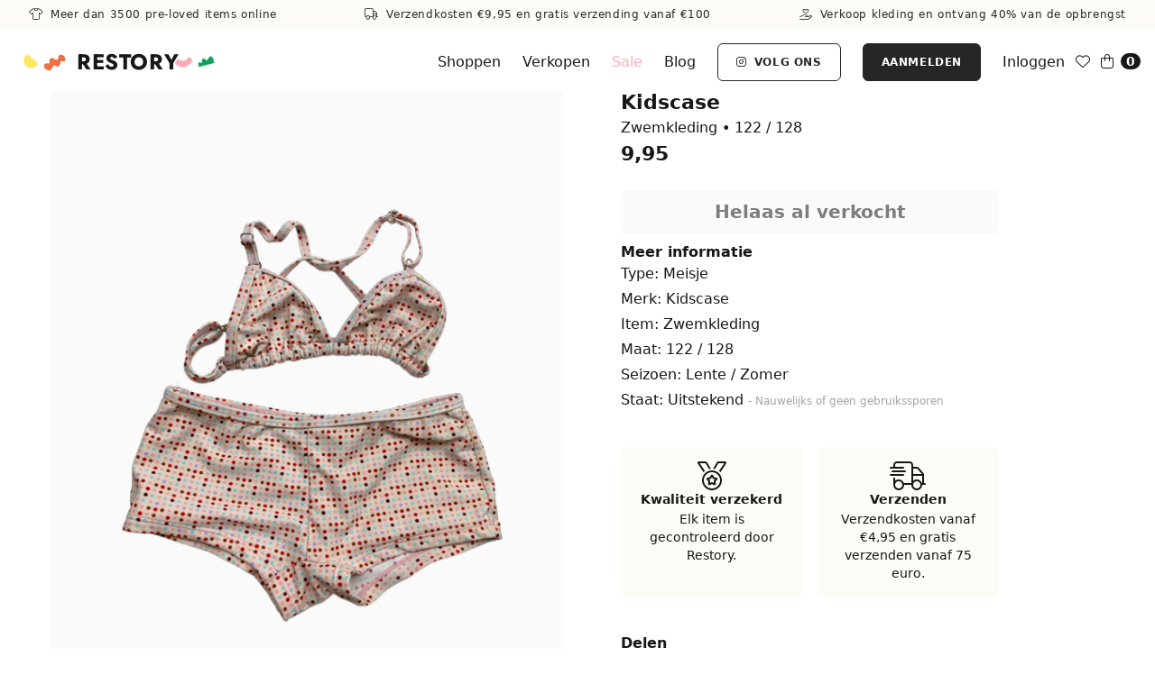

--- FILE ---
content_type: text/html; charset=UTF-8
request_url: https://restory.nl/kleding/27760/27760-kidscase-zwemkleding
body_size: 13856
content:
<!doctype html>
<html lang="nl">
<head>
    
    <meta charset="UTF-8" />
    <meta name="robots" content="index, follow, noodp, noydir" />
    <meta name="viewport" content="width=device-width, initial-scale=1.0, shrink-to-fit=no" />
    <meta name="csrf-token" content="wMXteWfnA54FQCHL95H6eo1HbJZiqOzY1wRVem37" />

    
    <link rel="apple-touch-icon" sizes="180x180" href="/apple-touch-icon.png">
    <link rel="icon" type="image/png" sizes="32x32" href="/favicon-32x32.png">
    <link rel="icon" type="image/png" sizes="16x16" href="/favicon-16x16.png">

    
    <title>Tweedehands Zwemkleding van Kidscase in maat 122 / 128 • Restory</title>

    
    <link rel="canonical" href="https://restory.nl/kleding/27760/27760-kidscase-zwemkleding" />

    
    <meta property="og:locale" content="nl" />
    <meta property="og:site_name" content="Restory">
    <meta property="og:url" content="https://restory.nl/kleding/27760/27760-kidscase-zwemkleding" />
    <meta property="og:type" content="website" />

    
    <meta content="Tweedehands Zwemkleding van Kidscase in maat 122 / 128 • Tweedehands Kinderkleding • Restory" property="og:title"/>
    <meta content="Tweedehands Zwemkleding van Kidscase in maat 122 / 128 • Tweedehands Kinderkleding • Restory" name="twitter:title">

    
    <meta content="Tweedehands zwemkleding van Kidscase in maat 122 / 128 voor €9,95 op Restory. " name="description">
    <meta content="Tweedehands zwemkleding van Kidscase in maat 122 / 128 voor €9,95 op Restory. " property="og:description"/>
    <meta content="Tweedehands zwemkleding van Kidscase in maat 122 / 128 voor €9,95 op Restory. " name="twitter:description">

    
    <meta content="https://photos2.restory.nl/81251/conversions/pid27760_1fb27411-1854-4db6-a699-2c366374cfeb-large.webp" property="og:image"/>
    <meta content="https://photos2.restory.nl/81251/conversions/pid27760_1fb27411-1854-4db6-a699-2c366374cfeb-large.webp" name="twitter:image">

    
    
    
    <link rel="preconnect" href="https://fonts.bunny.net">
    <link href="https://fonts.bunny.net/css?family=jost:500,700|mullish:400,600" rel="stylesheet" />
    <link rel="preload" as="style" href="https://restory.nl/build/assets/app-BE4r-8no.css" /><link rel="modulepreload" href="https://restory.nl/build/assets/app-Do6sj1bD.js" /><link rel="stylesheet" href="https://restory.nl/build/assets/app-BE4r-8no.css" /><script type="module" src="https://restory.nl/build/assets/app-Do6sj1bD.js"></script>    <script src="https://kit.fontawesome.com/c5e2862d1d.js" crossorigin="anonymous"></script>
    <style >[wire\:loading], [wire\:loading\.delay], [wire\:loading\.inline-block], [wire\:loading\.inline], [wire\:loading\.block], [wire\:loading\.flex], [wire\:loading\.table], [wire\:loading\.grid], [wire\:loading\.inline-flex] {display: none;}[wire\:loading\.delay\.shortest], [wire\:loading\.delay\.shorter], [wire\:loading\.delay\.short], [wire\:loading\.delay\.long], [wire\:loading\.delay\.longer], [wire\:loading\.delay\.longest] {display:none;}[wire\:offline] {display: none;}[wire\:dirty]:not(textarea):not(input):not(select) {display: none;}input:-webkit-autofill, select:-webkit-autofill, textarea:-webkit-autofill {animation-duration: 50000s;animation-name: livewireautofill;}@keyframes livewireautofill { from {} }</style>
    <script src="https://unpkg.com/smoothscroll-polyfill@0.4.4/dist/smoothscroll.js"></script>

    
            <script src="https://energetic-lively.restory.nl/script.js" data-site="ESEEHJJU" defer></script>
        <script async src="https://www.googletagmanager.com/gtag/js?id=UA-172354544-1"></script>
<script>
    window.dataLayer = window.dataLayer || [];
    function gtag(){dataLayer.push(arguments);}
    gtag('js', new Date());
    gtag('config', 'UA-172354544-1');
    gtag('config', 'AW-471554258');
</script>    
    
            <script>
!function(f,b,e,v,n,t,s)
{if(f.fbq)return;n=f.fbq=function(){n.callMethod?
n.callMethod.apply(n,arguments):n.queue.push(arguments)};
if(!f._fbq)f._fbq=n;n.push=n;n.loaded=!0;n.version='2.0';
n.queue=[];t=b.createElement(e);t.async=!0;
t.src=v;s=b.getElementsByTagName(e)[0];
s.parentNode.insertBefore(t,s)}(window, document,'script',
'https://connect.facebook.net/en_US/fbevents.js');
fbq('init', '182750218096068');
fbq('track', 'PageView');
</script>
<noscript><img height="1" width="1" style="display:none" src="https://www.facebook.com/tr?id=182750218096068&ev=PageView&noscript=1"/></noscript>    
    <meta name="facebook-domain-verification" content="gqgsvjh9hinlto9gk5sdp7dxvwm054" />
    
</head>
<body class="text-gray-900 min-h-screen selection:text-gray-900 selection:bg-flubber-roze/30">



<nav class="fixed z-50 top-0 inset-x-0 bg-white pb-0 md:pb-2">

    
            <div class="w-full z-50 px-2 py-2 flex flex-row justify-between px-3 md:px-8 text-xs text-gray-800 tracking-wider bg-[#FCFBF5] mb-2">
            <a href="https://restory.nl/shop-kleding" class="text-center w-full md:w-auto inline-block">
                <i class="fa-light fa-shirt mr-1"></i> Meer dan 3500 pre-loved items online
            </a>
            <a href="https://restory.nl/shop-kleding" class="text-center w-full md:w-auto hidden md:inline-block">
                                    <i class="fa-light fa-truck mr-1"></i> Verzendkosten €9,95 en gratis verzending vanaf €100 
                            </a>
            <a href="https://restory.nl/kleding-inleveren" class="text-center w-full md:w-auto hidden md:inline-block">
                <i class="fa-light fa-hand-holding-heart mr-1"></i> Verkoop kleding en ontvang 40% van de opbrengst
            </a>
        </div>
    
    <div class="flex flex-row items-center w-full px-4 pt-2" x-data="mainMenu()">

        <span class="inline-block py-2 cursor-pointer mr-3 md:hidden" x-on:click.prevent="openMenu()">
            <i class="fa-solid fa-bars"></i>
        </span>

        <div class="flex flex-row items-center justify-start grow mx-auto">
            <div class="hidden md:inline-block">
                <img src="https://restory.nl/brand/bg-logo-left2.png?v=2" class="h-auto !w-[65px] mr-1" alt="Restory • Tweedehands kinderkleding">
            </div>
            <a class="inline-block py-0 text-2xl whitespace-nowrap font-heading uppercase tracking-wide font-bold text-gray-900" href="https://restory.nl">
                Restory
            </a>
            <div class="hidden md:inline-block">
                <img src="https://restory.nl/brand/bg-logo-right2.png?v=2" class="h-auto !w-[65px] !ml-[-10px]" alt="Restory • Tweedehands kinderkleding">
            </div>
        </div>

                    
            <div x-cloak class="absolute inset-0 p-8 bg-white min-h-screen z-50" x-show="menuOpen">

                <div class="block mx-auto mb-8 px-3 block">
                    <img data-src="https://restory.nl/brand/shapes-single-line2.png?v=2" class="lazy max-w-full h-auto" alt="Restory • Tweedehands kinderkleding">
                </div>

                <div class="relative flex flex-col justify-center space-y-2 text-xl pt-4">
                    <a class="inline-block py-2" href="https://restory.nl/shop-kleding">
                        Shoppen
                    </a>
                    <a class="inline-block py-2" href="https://restory.nl/kleding-inleveren">
                        Verkopen
                    </a>
                    <a class="inline-block py-2 text-flubber-roze" href="https://restory.nl/shop-kleding?sorteer=nieuwste&sale=true">
                        Sale
                    </a>
                    <a class="inline-block py-2" href="https://restory.nl/blog">
                        Blog
                    </a>
                                            <a class="inline-block py-2" href="https://restory.nl/login">
                            Inloggen
                        </a>
                        <a class="py-4 px-8 text-sm font-bold text-white border-gray-800 hover:border-flubber-groen bg-gray-800 hover:bg-flubber-groen uppercase tracking-wider inline-block text-center border rounded-md select-none outline-none focus:outline-none motion-reduce:transform-none motion-reduce:transform-none transition-colors duration-150 ease-linear" href="https://restory.nl/aanmelden">
    Aanmelden
</a>                                                            <a class="py-4 px-8 text-sm font-bold uppercase tracking-wider inline-block text-center text-gray-800 rounded-md select-none outline-none border bg-transparent focus:outline-none motion-reduce:transform-none hover:bg-transparent border-gray-800 hover:border-flubber-groen hover:text-flubber-groen motion-reduce:transform-none transition-colors duration-150 ease-linear" href="https://instagram.com/restory_kids" target="_blank">
    <i class="fab fa-instagram mr-1"></i> Volg ons
</a>                    <button class="text-3xl text-gray-900 text-center w-full" type="button" x-on:click.prevent="closeMenu()">
                        <i class="fa-light fa fa-times ml-1"></i>
                    </button>
                </div>
            </div>

            
            <div class="hidden md:flex flex-grow items-center">
                <div class="flex flex-wrap items-center ml-auto space-x-6">
                    <a class="inline-block" href="https://restory.nl/shop-kleding">
                        Shoppen
                    </a>
                    <a class="inline-block" href="https://restory.nl/kleding-inleveren">
                        Verkopen
                    </a>
                    <a class="inline-block text-flubber-roze" href="https://restory.nl/shop-kleding?sorteer=nieuwste&sale=true">
                        Sale
                    </a>
                    <a class="hidden lg:inline-block" href="https://restory.nl/blog">
                        Blog
                    </a>
                    <a class="py-3 px-5 text-xs font-bold uppercase tracking-wider inline-block text-center text-gray-800 rounded-md select-none outline-none border bg-transparent focus:outline-none motion-reduce:transform-none hover:bg-transparent border-gray-800 hover:border-flubber-groen hover:text-flubber-groen motion-reduce:transform-none transition-colors duration-150 ease-linear hidden lg:inline-block" href="https://instagram.com/restory_kids" target="_blank">
    <i class="fab fa-instagram mr-1"></i> Volg ons
</a>                                            <a class="py-3 px-5 text-xs font-bold text-white border-gray-800 hover:border-flubber-groen bg-gray-800 hover:bg-flubber-groen uppercase tracking-wider inline-block text-center border rounded-md select-none outline-none focus:outline-none motion-reduce:transform-none motion-reduce:transform-none transition-colors duration-150 ease-linear" href="https://restory.nl/aanmelden">
    Aanmelden
</a>                        <a class="hidden lg:inline-block" href="https://restory.nl/login">
                            Inloggen
                        </a>
                                                        </div>
            </div>

            <div class="inline-flex flex-row items-center md:ml-3 ml-auto relative">
                <div class="mr-3">
                    <a href="https://restory.nl/account/favorieten" class="hover:text-flubber-groen">
                        <i class="fa-light fa-heart"></i>
                    </a>
                </div>
                <div wire:id="BnfT8dsBB2uZH4pIiTao" wire:initial-data="{&quot;fingerprint&quot;:{&quot;id&quot;:&quot;BnfT8dsBB2uZH4pIiTao&quot;,&quot;name&quot;:&quot;cart-core&quot;,&quot;locale&quot;:&quot;nl&quot;,&quot;path&quot;:&quot;kleding\/27760\/27760-kidscase-zwemkleding&quot;,&quot;method&quot;:&quot;GET&quot;,&quot;v&quot;:&quot;acj&quot;},&quot;effects&quot;:{&quot;listeners&quot;:[&quot;addProductToCart&quot;,&quot;removeProductFromCart&quot;]},&quot;serverMemo&quot;:{&quot;children&quot;:[],&quot;errors&quot;:[],&quot;htmlHash&quot;:&quot;498ca314&quot;,&quot;data&quot;:{&quot;product_already_in_another_cart&quot;:false},&quot;dataMeta&quot;:[],&quot;checksum&quot;:&quot;a5105364847e91ee435125681439aa41262ba6d710a9609aef2b4221418f0e34&quot;}}">
	<div class="ml-auto sm:ml-0">
		<a href="https://restory.nl/winkelmandje" class="inline-flex items-center hover:text-flubber-groen">
			<i class="fa-light fa-shopping-bag text-gray-900 mr-1 hover:text-flubber-groen"></i>
			<span class="text-center font-semibold text-sm align-baseline leading-none rounded-full bg-gray-900 text-white px-1.5 py-0.5 ml-1">
				0
			</span>
		</a>
	</div>

	</div>
<!-- Livewire Component wire-end:BnfT8dsBB2uZH4pIiTao -->                            </div>
        
    </div>
</nav>

<script>
    function mainMenu() {
        return {
            menuOpen: false,
            openMenu() {
                this.menuOpen = true
                document.body.classList.add('overflow-hidden')
            },
            closeMenu() {
                this.menuOpen = false
                document.body.classList.remove('overflow-hidden')
            }
        }
    }
</script>

<div class="mt-[93px] md:mt-[100px] min-h-[600px]">

    
    

<div class="lg:container mx-auto px-4 pb-4 mb-12"
    x-data="{
        productAdded: false
    }"
    x-init="productAdded = false">
    
    <div class="flex flex-wrap">

        
        <div class="w-full md:w-1/2 md:pr-4">
                            <img
        class="w-full rounded-lg"
        src="https://photos2.restory.nl/81251/conversions/pid27760_1fb27411-1854-4db6-a699-2c366374cfeb-large.webp"
        alt="Kidscase - Zwemkleding (maat 122 / 128)" />


                    </div>

        
        <div class="w-full md:w-2/5 md:pl-12 mt-4 md:mt-0">

            <div class="block w-full mb-6">
                <h1 class="text-[1.4rem] leading-[1.2] font-bold mb-1">
                    Kidscase
                    
                </h1>
                <p>
                    Zwemkleding • 122 / 128
                </p>
                                    <h3 class="text-[1.4rem] font-bold">
                        9,95
                    </h3>
                                            </div>

            
                            <button class="w-full text-center select-none font-bold whitespace-nowrap rounded-md bg-gray-50 disabled:text-black/50 py-3 px-4 leading-tight text-xl mb-2 cursor-default" disabled>
                    Helaas al verkocht
                </button>
            
            
            
            
                        
            
            <p class="font-bold">Meer informatie</p>
            <p class="mb-1">Type: Meisje</p>
                            <p class="mb-1">Merk: Kidscase</p>
                        <p class="mb-1">Item: Zwemkleding</p>
                            <p class="mb-1">Maat: 122 / 128</p>
                                    <p class="mb-1">Seizoen: Lente / Zomer</p>
            <p class="mb-1">Staat:
                Uitstekend
                                    <span class="text-xs text-gray-400"> - Nauwelijks of geen gebruikssporen</span>
                            </p>
            
            <div class="mt-10 grid grid-cols-1 md:grid-cols-2 gap-4">
                <div class="flex flex-row md:flex-col gap-4 bg-[#FCFBF5] rounded-lg p-4">
                    <div class="flex items-center justify-center">
                        <i class="fa-light fa-medal fa-2x"></i>
                    </div>
                    <div class="text-left md:text-center">
                        <p class="text-sm font-bold mb-0.5">Kwaliteit verzekerd</p>
                        <p class="text-sm">Elk item is gecontroleerd door Restory.</p>
                    </div>
                </div>
                <div class="flex flex-row md:flex-col gap-4 bg-[#FCFBF5] rounded-lg p-4">
                    <div class="flex items-center justify-center">
                        <i class="fa-light fa-truck-fast fa-2x"></i>
                    </div>
                    <div class="text-left md:text-center">
                        <p class="text-sm font-bold mb-0.5">Verzenden</p>
                        <p class="text-sm">Verzendkosten vanaf €4,95 en gratis verzenden vanaf 75 euro.</p>
                    </div>
                </div>
            </div>

            <div class="w-full mt-10">
                <p class="font-bold mb-2">Delen</p>
                <div>
                    <div class="flex flex-row space-x-4">
  
  <a href="https://facebook.com/sharer/sharer.php?u=https%3A%2F%2Frestory.nl%2Fkleding%2F27760%2F27760-kidscase-zwemkleding%3Futm_source%3Dproduct-page%26utm_medium%3Dshare-button%26utm_campaign%3Dfacebook-share" target="_blank" rel="noopener">
    <i class="fab fa-fw text-[20px] fa-facebook-f text-[#4267B2]"></i>
  </a>

  
  <a href="whatsapp://send?text=Leuk+item+op+Restory%3A+Kidscase+-+Zwemkleding+%28maat+122+%2F+128%29%20https%3A%2F%2Frestory.nl%2Fkleding%2F27760%2F27760-kidscase-zwemkleding%3Futm_source%3Dproduct-page%26utm_medium%3Dshare-button%26utm_campaign%3Dwhatsapp-share" target="_blank" rel="noopener">
    <i class="fab fa-fw text-[24px] fa-whatsapp text-[#25D366]"></i>
  </a>

  
  <a href="mailto:?subject=Leuk%20item%20op%20Restory%3A%20Kidscase%20-%20Zwemkleding%20%28maat%20122%20%2F%20128%29&amp;body=Bekijk%20dit%20tweedehands%20kledingstuk%20op%20Restory%3A%20https%3A%2F%2Frestory.nl%2Fkleding%2F27760%2F27760-kidscase-zwemkleding%3Futm_source%3Dproduct-page%26utm_medium%3Dshare-button%26utm_campaign%3Demail-share" target="_self" rel="noopener">
    <i class="fa-light fa-fw text-[24px] fa-envelope text-gray-900"></i>
  </a>
</div>





                </div>
            </div>

        </div>
    </div>
</div>


<script type="application/ld+json">
{
    "@context": "http://schema.org/",
    "@type": "Product",
    "url": "https://restory.nl/kleding/27760/27760-kidscase-zwemkleding",
    "productID": "27760",
    "name": "Kidscase - Zwemkleding (maat 122 / 128)",
    "image": "https://photos2.restory.nl/81251/conversions/pid27760_1fb27411-1854-4db6-a699-2c366374cfeb-large.webp",
    "description": "Tweedehands zwemkleding van Kidscase in maat 122 / 128 voor €9,95 op Restory. ",
    "brand": {
        "@type": "Thing",
        "name": "Kidscase"
    },
    "offers": {
        "@type": "Offer",
        "priceCurrency": "EUR",
        "price": "9.95",
        "availability": "http://schema.org/SoldOut",
        "ItemCondition": "UsedCondition",
        "url": "https://restory.nl/kleding/27760/27760-kidscase-zwemkleding"
    },
    "isPartOf": {
        "@type": "WebSite",
        "@name": "Restory.nl",
        "url": "https://restory.nl",
        "inLanguage": "nl-NL",
        "publisher": {
            "@type": "Organization",
            "@name": "Restory",
            "url": "https://restory.nl",
            "logo": {
                "@type": "ImageObject",
                "url": "https://www.restory.nl/brand/brand-header2.png",
                "width":"1200",
                "height":"630"
            },
            "description": "Op Restory kun je kwaliteits tweedehands kinderkleding kopen die zorgvuldig is gecontroleerd. Ook kan je jouw kinderkleding bij ons inleveren. Wij verkopen het dan voor je en jij krijgt 40% van de opbrengst.",
            "sameAs": ["https://www.instagram.com/restory_kids/", "https://www.facebook.com/Restory-106684957968435"]
        }
    }
}
</script>
    <div class="container mx-auto px-4 mb-12 mt-20">

                    <div class="flex mt-12">
                <div class="flex-1 text-center">
                    <p class="mb-2">En wat vind je van deze?</p>
                                            <h2 class="text-3xl md:text-4xl tracking-wide font-heading mb-3 md:mb-4 leading-9 mb-8">
    Zwemkleding — Meisje — Maat 122 / 128
</h2>                                    </div>
            </div>

            <div class="flex flex-wrap justify-center -mx-4 mb-4">
                                    <div class="w-1/2 px-1 sm:px-2 mb-6 text-center sm:w-1/3">

    <a href="https://restory.nl/kleding/49135/49135-merk-zwemkleding">

        
        <div class="relative">
                            <div wire:id="30IJsBxsvnNdzgr73MLC" wire:initial-data="{&quot;fingerprint&quot;:{&quot;id&quot;:&quot;30IJsBxsvnNdzgr73MLC&quot;,&quot;name&quot;:&quot;account.product-favorite-block&quot;,&quot;locale&quot;:&quot;nl&quot;,&quot;path&quot;:&quot;kleding\/27760\/27760-kidscase-zwemkleding&quot;,&quot;method&quot;:&quot;GET&quot;,&quot;v&quot;:&quot;acj&quot;},&quot;effects&quot;:{&quot;listeners&quot;:[]},&quot;serverMemo&quot;:{&quot;children&quot;:[],&quot;errors&quot;:[],&quot;htmlHash&quot;:&quot;65e9f152&quot;,&quot;data&quot;:{&quot;product&quot;:[]},&quot;dataMeta&quot;:{&quot;models&quot;:{&quot;product&quot;:{&quot;class&quot;:&quot;App\\Models\\Product&quot;,&quot;id&quot;:49135,&quot;relations&quot;:[&quot;media&quot;,&quot;brand&quot;,&quot;clothing_type&quot;],&quot;connection&quot;:&quot;mysql&quot;,&quot;collectionClass&quot;:null}}},&quot;checksum&quot;:&quot;a7468067dfa2a0c7100a70a941d1a7bf919ac7c9d3e42baf501f6317b935f8d4&quot;}}" x-data>
            <button
            class="absolute top-1 right-1 rounded-md bg-transparent text-gray-600 hover:text-gray-900 transition duration-150 ease-linear px-1 py-0.5"
            style="pointer-events: all"
             x-on:click.prevent="$store.modal.open('favoriteNoAccount')"
             aria-label="Toevoegen aan favorieten">
            <i class="fa-light fa-heart text-xl"></i>
        </button>
    
    </div>
<!-- Livewire Component wire-end:30IJsBxsvnNdzgr73MLC -->            
            <div class="rounded-md">
                                    <img
                        class="lazy w-full"
                        data-src="https://photos2.restory.nl/110416/conversions/pid49135_f33ac502-0e8c-4c66-8169-46f0a5633aaa-medium.webp"
                        alt="Zwemkleding (maat 122)" />
                            </div>

            
            
                    </div>

        
                    <p class="mt-2 font-bold text-md">
                Merk
            </p>
        
                    <p class="text-gray-700 text-sm">
                Zwemkleding • Maat 122
            </p>
        
        
                    <p class="text-sm">
                8,50
            </p>
        
    </a>

    
    
</div>                                    <div class="w-1/2 px-1 sm:px-2 mb-6 text-center sm:w-1/3">

    <a href="https://restory.nl/kleding/49136/49136-merk-zwemkleding">

        
        <div class="relative">
                            <div wire:id="6eTikyCvIrrhKqw1xPF2" wire:initial-data="{&quot;fingerprint&quot;:{&quot;id&quot;:&quot;6eTikyCvIrrhKqw1xPF2&quot;,&quot;name&quot;:&quot;account.product-favorite-block&quot;,&quot;locale&quot;:&quot;nl&quot;,&quot;path&quot;:&quot;kleding\/27760\/27760-kidscase-zwemkleding&quot;,&quot;method&quot;:&quot;GET&quot;,&quot;v&quot;:&quot;acj&quot;},&quot;effects&quot;:{&quot;listeners&quot;:[]},&quot;serverMemo&quot;:{&quot;children&quot;:[],&quot;errors&quot;:[],&quot;htmlHash&quot;:&quot;65e9f152&quot;,&quot;data&quot;:{&quot;product&quot;:[]},&quot;dataMeta&quot;:{&quot;models&quot;:{&quot;product&quot;:{&quot;class&quot;:&quot;App\\Models\\Product&quot;,&quot;id&quot;:49136,&quot;relations&quot;:[&quot;media&quot;,&quot;brand&quot;,&quot;clothing_type&quot;],&quot;connection&quot;:&quot;mysql&quot;,&quot;collectionClass&quot;:null}}},&quot;checksum&quot;:&quot;9929abdb7f769777c606f146397c2d2942e4c2b34773efe217d44986d1e42c9c&quot;}}" x-data>
            <button
            class="absolute top-1 right-1 rounded-md bg-transparent text-gray-600 hover:text-gray-900 transition duration-150 ease-linear px-1 py-0.5"
            style="pointer-events: all"
             x-on:click.prevent="$store.modal.open('favoriteNoAccount')"
             aria-label="Toevoegen aan favorieten">
            <i class="fa-light fa-heart text-xl"></i>
        </button>
    
    </div>
<!-- Livewire Component wire-end:6eTikyCvIrrhKqw1xPF2 -->            
            <div class="rounded-md">
                                    <img
                        class="lazy w-full"
                        data-src="https://photos2.restory.nl/110417/conversions/pid49136_64975bd4-c91e-458a-9880-3d379228b611-medium.webp"
                        alt="Zwemkleding (maat 122)" />
                            </div>

            
            
                    </div>

        
                    <p class="mt-2 font-bold text-md">
                Merk
            </p>
        
                    <p class="text-gray-700 text-sm">
                Zwemkleding • Maat 122
            </p>
        
        
                    <p class="text-sm">
                8,50
            </p>
        
    </a>

    
    
</div>                            </div>
        
                    <div class="flex mt-12">
                <div class="relative flex-grow max-w-full flex-1 px-4 text-center">
                    <p class="mb-2">En wat vind je van deze?</p>
                                            <h2 class="text-3xl md:text-4xl tracking-wide font-heading mb-3 md:mb-4 leading-9 mb-8">
    Meisje — Maat 122
</h2>                                    </div>
            </div>

            <div class="flex flex-wrap justify-center -mx-4 mb-4">
                                    <div class="w-1/2 px-1 sm:px-2 mb-6 text-center sm:w-1/3">

    <a href="https://restory.nl/kleding/41069/41069-looxs-t-shirt">

        
        <div class="relative">
                            <div wire:id="xd5DPGgRaItYvCK11o3j" wire:initial-data="{&quot;fingerprint&quot;:{&quot;id&quot;:&quot;xd5DPGgRaItYvCK11o3j&quot;,&quot;name&quot;:&quot;account.product-favorite-block&quot;,&quot;locale&quot;:&quot;nl&quot;,&quot;path&quot;:&quot;kleding\/27760\/27760-kidscase-zwemkleding&quot;,&quot;method&quot;:&quot;GET&quot;,&quot;v&quot;:&quot;acj&quot;},&quot;effects&quot;:{&quot;listeners&quot;:[]},&quot;serverMemo&quot;:{&quot;children&quot;:[],&quot;errors&quot;:[],&quot;htmlHash&quot;:&quot;65e9f152&quot;,&quot;data&quot;:{&quot;product&quot;:[]},&quot;dataMeta&quot;:{&quot;models&quot;:{&quot;product&quot;:{&quot;class&quot;:&quot;App\\Models\\Product&quot;,&quot;id&quot;:41069,&quot;relations&quot;:[&quot;media&quot;,&quot;brand&quot;,&quot;clothing_type&quot;],&quot;connection&quot;:&quot;mysql&quot;,&quot;collectionClass&quot;:null}}},&quot;checksum&quot;:&quot;6afd11d76a70fa3cb05d884e554f18a32372b7ca6877d50a8da4dbe5be3666ce&quot;}}" x-data>
            <button
            class="absolute top-1 right-1 rounded-md bg-transparent text-gray-600 hover:text-gray-900 transition duration-150 ease-linear px-1 py-0.5"
            style="pointer-events: all"
             x-on:click.prevent="$store.modal.open('favoriteNoAccount')"
             aria-label="Toevoegen aan favorieten">
            <i class="fa-light fa-heart text-xl"></i>
        </button>
    
    </div>
<!-- Livewire Component wire-end:xd5DPGgRaItYvCK11o3j -->            
            <div class="rounded-md">
                                    <img
                        class="lazy w-full"
                        data-src="https://photos2.restory.nl/99907/conversions/pid41069_d7c3874c-5d5d-49ff-bd0b-e4a4a4da2617-medium.webp"
                        alt="Looxs - T-Shirt (maat 122 / 128)" />
                            </div>

            
            
                    </div>

        
                    <p class="mt-2 font-bold text-md">
                Looxs
            </p>
        
                    <p class="text-gray-700 text-sm">
                T-Shirt • Maat 122 / 128
            </p>
        
        
                    <p class="text-sm">
                <s class="mr-2 text-gray-700">
                    6,95
                </s>
                <span class="text-red-600">
                    4,87 <span class="ml-1">(30%)
                </span> 
            </p>
            <p class="text-sm text-red-600" style="font-size:12px;letter-spacing: 1px;">
                SALE
            </p>
        
    </a>

    
    
</div>                                    <div class="w-1/2 px-1 sm:px-2 mb-6 text-center sm:w-1/3">

    <a href="https://restory.nl/kleding/45554/45554-longlivethequeen-top">

        
        <div class="relative">
                            <div wire:id="znRaOD38qU1mVtN2uaQP" wire:initial-data="{&quot;fingerprint&quot;:{&quot;id&quot;:&quot;znRaOD38qU1mVtN2uaQP&quot;,&quot;name&quot;:&quot;account.product-favorite-block&quot;,&quot;locale&quot;:&quot;nl&quot;,&quot;path&quot;:&quot;kleding\/27760\/27760-kidscase-zwemkleding&quot;,&quot;method&quot;:&quot;GET&quot;,&quot;v&quot;:&quot;acj&quot;},&quot;effects&quot;:{&quot;listeners&quot;:[]},&quot;serverMemo&quot;:{&quot;children&quot;:[],&quot;errors&quot;:[],&quot;htmlHash&quot;:&quot;65e9f152&quot;,&quot;data&quot;:{&quot;product&quot;:[]},&quot;dataMeta&quot;:{&quot;models&quot;:{&quot;product&quot;:{&quot;class&quot;:&quot;App\\Models\\Product&quot;,&quot;id&quot;:45554,&quot;relations&quot;:[&quot;media&quot;,&quot;brand&quot;,&quot;clothing_type&quot;],&quot;connection&quot;:&quot;mysql&quot;,&quot;collectionClass&quot;:null}}},&quot;checksum&quot;:&quot;d4cce0fa3f2646bf99b6d464886e037c8b09aad2b056b528fe8f7f0edaa5b4eb&quot;}}" x-data>
            <button
            class="absolute top-1 right-1 rounded-md bg-transparent text-gray-600 hover:text-gray-900 transition duration-150 ease-linear px-1 py-0.5"
            style="pointer-events: all"
             x-on:click.prevent="$store.modal.open('favoriteNoAccount')"
             aria-label="Toevoegen aan favorieten">
            <i class="fa-light fa-heart text-xl"></i>
        </button>
    
    </div>
<!-- Livewire Component wire-end:znRaOD38qU1mVtN2uaQP -->            
            <div class="rounded-md">
                                    <img
                        class="lazy w-full"
                        data-src="https://photos2.restory.nl/105690/conversions/pid45554_7f26dc06-84ae-4190-94a8-96e734062d45-medium.webp"
                        alt="Longlivethequeen - Top (maat 122 / 128)" />
                            </div>

            
            
                    </div>

        
                    <p class="mt-2 font-bold text-md">
                Longlivethequeen
            </p>
        
                    <p class="text-gray-700 text-sm">
                Top • Maat 122 / 128
            </p>
        
        
                    <p class="text-sm">
                8,95
            </p>
        
    </a>

    
    
</div>                                    <div class="w-1/2 px-1 sm:px-2 mb-6 text-center sm:w-1/3">

    <a href="https://restory.nl/kleding/48899/48899-carlijnq-trui">

        
        <div class="relative">
                            <div wire:id="GZhQ4wEccNUODsANtggp" wire:initial-data="{&quot;fingerprint&quot;:{&quot;id&quot;:&quot;GZhQ4wEccNUODsANtggp&quot;,&quot;name&quot;:&quot;account.product-favorite-block&quot;,&quot;locale&quot;:&quot;nl&quot;,&quot;path&quot;:&quot;kleding\/27760\/27760-kidscase-zwemkleding&quot;,&quot;method&quot;:&quot;GET&quot;,&quot;v&quot;:&quot;acj&quot;},&quot;effects&quot;:{&quot;listeners&quot;:[]},&quot;serverMemo&quot;:{&quot;children&quot;:[],&quot;errors&quot;:[],&quot;htmlHash&quot;:&quot;65e9f152&quot;,&quot;data&quot;:{&quot;product&quot;:[]},&quot;dataMeta&quot;:{&quot;models&quot;:{&quot;product&quot;:{&quot;class&quot;:&quot;App\\Models\\Product&quot;,&quot;id&quot;:48899,&quot;relations&quot;:[&quot;media&quot;,&quot;brand&quot;,&quot;clothing_type&quot;],&quot;connection&quot;:&quot;mysql&quot;,&quot;collectionClass&quot;:null}}},&quot;checksum&quot;:&quot;0d291bfd2ba9528bb6dc855b500fd2c4afea7495dc85501fa57e694788c7e9fe&quot;}}" x-data>
            <button
            class="absolute top-1 right-1 rounded-md bg-transparent text-gray-600 hover:text-gray-900 transition duration-150 ease-linear px-1 py-0.5"
            style="pointer-events: all"
             x-on:click.prevent="$store.modal.open('favoriteNoAccount')"
             aria-label="Toevoegen aan favorieten">
            <i class="fa-light fa-heart text-xl"></i>
        </button>
    
    </div>
<!-- Livewire Component wire-end:GZhQ4wEccNUODsANtggp -->            
            <div class="rounded-md">
                                    <img
                        class="lazy w-full"
                        data-src="https://photos2.restory.nl/110071/conversions/pid48899_5e515f0d-dede-4900-96a5-5237cb8dec5c-medium.webp"
                        alt="CarlijnQ - Trui (maat 122 / 128)" />
                            </div>

            
            
                    </div>

        
                    <p class="mt-2 font-bold text-md">
                CarlijnQ
            </p>
        
                    <p class="text-gray-700 text-sm">
                Trui • Maat 122 / 128
            </p>
        
        
                    <p class="text-sm">
                17,50
            </p>
        
    </a>

    
    
</div>                                    <div class="w-1/2 px-1 sm:px-2 mb-6 text-center sm:w-1/3">

    <a href="https://restory.nl/kleding/48358/48358-bobo-choses-jumpsuit">

        
        <div class="relative">
                            <div wire:id="3KE1oybDUJGKzFO28dQ7" wire:initial-data="{&quot;fingerprint&quot;:{&quot;id&quot;:&quot;3KE1oybDUJGKzFO28dQ7&quot;,&quot;name&quot;:&quot;account.product-favorite-block&quot;,&quot;locale&quot;:&quot;nl&quot;,&quot;path&quot;:&quot;kleding\/27760\/27760-kidscase-zwemkleding&quot;,&quot;method&quot;:&quot;GET&quot;,&quot;v&quot;:&quot;acj&quot;},&quot;effects&quot;:{&quot;listeners&quot;:[]},&quot;serverMemo&quot;:{&quot;children&quot;:[],&quot;errors&quot;:[],&quot;htmlHash&quot;:&quot;65e9f152&quot;,&quot;data&quot;:{&quot;product&quot;:[]},&quot;dataMeta&quot;:{&quot;models&quot;:{&quot;product&quot;:{&quot;class&quot;:&quot;App\\Models\\Product&quot;,&quot;id&quot;:48358,&quot;relations&quot;:[&quot;media&quot;,&quot;brand&quot;,&quot;clothing_type&quot;],&quot;connection&quot;:&quot;mysql&quot;,&quot;collectionClass&quot;:null}}},&quot;checksum&quot;:&quot;3adcae3ab2ea88bf7101548340cecfb8af4f605dd5b1d3cd4a3ca1328685ac0c&quot;}}" x-data>
            <button
            class="absolute top-1 right-1 rounded-md bg-transparent text-gray-600 hover:text-gray-900 transition duration-150 ease-linear px-1 py-0.5"
            style="pointer-events: all"
             x-on:click.prevent="$store.modal.open('favoriteNoAccount')"
             aria-label="Toevoegen aan favorieten">
            <i class="fa-light fa-heart text-xl"></i>
        </button>
    
    </div>
<!-- Livewire Component wire-end:3KE1oybDUJGKzFO28dQ7 -->            
            <div class="rounded-md">
                                    <img
                        class="lazy w-full"
                        data-src="https://photos2.restory.nl/109318/conversions/pid48358_40597133-01de-4f38-b829-d0ed6fd7ccad-medium.webp"
                        alt="Bobo Choses - Jumpsuit (maat 122)" />
                            </div>

            
            
                    </div>

        
                    <p class="mt-2 font-bold text-md">
                Bobo Choses
            </p>
        
                    <p class="text-gray-700 text-sm">
                Jumpsuit • Maat 122
            </p>
        
        
                    <p class="text-sm">
                29,95
            </p>
        
    </a>

    
    
</div>                                    <div class="w-1/2 px-1 sm:px-2 mb-6 text-center sm:w-1/3">

    <a href="https://restory.nl/kleding/44899/44899-mingo-t-shirt">

        
        <div class="relative">
                            <div wire:id="6ISXchASFIw9S2NfYkql" wire:initial-data="{&quot;fingerprint&quot;:{&quot;id&quot;:&quot;6ISXchASFIw9S2NfYkql&quot;,&quot;name&quot;:&quot;account.product-favorite-block&quot;,&quot;locale&quot;:&quot;nl&quot;,&quot;path&quot;:&quot;kleding\/27760\/27760-kidscase-zwemkleding&quot;,&quot;method&quot;:&quot;GET&quot;,&quot;v&quot;:&quot;acj&quot;},&quot;effects&quot;:{&quot;listeners&quot;:[]},&quot;serverMemo&quot;:{&quot;children&quot;:[],&quot;errors&quot;:[],&quot;htmlHash&quot;:&quot;65e9f152&quot;,&quot;data&quot;:{&quot;product&quot;:[]},&quot;dataMeta&quot;:{&quot;models&quot;:{&quot;product&quot;:{&quot;class&quot;:&quot;App\\Models\\Product&quot;,&quot;id&quot;:44899,&quot;relations&quot;:[&quot;media&quot;,&quot;brand&quot;,&quot;clothing_type&quot;],&quot;connection&quot;:&quot;mysql&quot;,&quot;collectionClass&quot;:null}}},&quot;checksum&quot;:&quot;427f94c67bddef5e8073c2e603cfeef61ef3e43d20e78c9f4075a791a48c0f9f&quot;}}" x-data>
            <button
            class="absolute top-1 right-1 rounded-md bg-transparent text-gray-600 hover:text-gray-900 transition duration-150 ease-linear px-1 py-0.5"
            style="pointer-events: all"
             x-on:click.prevent="$store.modal.open('favoriteNoAccount')"
             aria-label="Toevoegen aan favorieten">
            <i class="fa-light fa-heart text-xl"></i>
        </button>
    
    </div>
<!-- Livewire Component wire-end:6ISXchASFIw9S2NfYkql -->            
            <div class="rounded-md">
                                    <img
                        class="lazy w-full"
                        data-src="https://photos2.restory.nl/104811/conversions/pid44899_7a08a149-e6b4-4f2a-8647-5dc3e4cd7440-medium.webp"
                        alt="Mingo - T-Shirt (maat 122 / 128)" />
                            </div>

            
            
                    </div>

        
                    <p class="mt-2 font-bold text-md">
                Mingo
            </p>
        
                    <p class="text-gray-700 text-sm">
                T-Shirt • Maat 122 / 128
            </p>
        
        
                    <p class="text-sm">
                <s class="mr-2 text-gray-700">
                    9,95
                </s>
                <span class="text-red-600">
                    6,97 <span class="ml-1">(30%)
                </span> 
            </p>
            <p class="text-sm text-red-600" style="font-size:12px;letter-spacing: 1px;">
                SALE
            </p>
        
    </a>

    
    
</div>                                    <div class="w-1/2 px-1 sm:px-2 mb-6 text-center sm:w-1/3">

    <a href="https://restory.nl/kleding/48948/48948-merk-vest">

        
        <div class="relative">
                            <div wire:id="UvOehwKmBf2dYLgFgDPk" wire:initial-data="{&quot;fingerprint&quot;:{&quot;id&quot;:&quot;UvOehwKmBf2dYLgFgDPk&quot;,&quot;name&quot;:&quot;account.product-favorite-block&quot;,&quot;locale&quot;:&quot;nl&quot;,&quot;path&quot;:&quot;kleding\/27760\/27760-kidscase-zwemkleding&quot;,&quot;method&quot;:&quot;GET&quot;,&quot;v&quot;:&quot;acj&quot;},&quot;effects&quot;:{&quot;listeners&quot;:[]},&quot;serverMemo&quot;:{&quot;children&quot;:[],&quot;errors&quot;:[],&quot;htmlHash&quot;:&quot;65e9f152&quot;,&quot;data&quot;:{&quot;product&quot;:[]},&quot;dataMeta&quot;:{&quot;models&quot;:{&quot;product&quot;:{&quot;class&quot;:&quot;App\\Models\\Product&quot;,&quot;id&quot;:48948,&quot;relations&quot;:[&quot;media&quot;,&quot;brand&quot;,&quot;clothing_type&quot;],&quot;connection&quot;:&quot;mysql&quot;,&quot;collectionClass&quot;:null}}},&quot;checksum&quot;:&quot;d3ca84f875a938eed8ccf3fbd317161c364f95123c924fcae709b2fd76ff9a16&quot;}}" x-data>
            <button
            class="absolute top-1 right-1 rounded-md bg-transparent text-gray-600 hover:text-gray-900 transition duration-150 ease-linear px-1 py-0.5"
            style="pointer-events: all"
             x-on:click.prevent="$store.modal.open('favoriteNoAccount')"
             aria-label="Toevoegen aan favorieten">
            <i class="fa-light fa-heart text-xl"></i>
        </button>
    
    </div>
<!-- Livewire Component wire-end:UvOehwKmBf2dYLgFgDPk -->            
            <div class="rounded-md">
                                    <img
                        class="lazy w-full"
                        data-src="https://photos2.restory.nl/110148/conversions/pid48948_c1458e4d-b89c-4755-b5a5-3dd145af927b-medium.webp"
                        alt="Vest (maat 122 / 128)" />
                            </div>

            
            
                    </div>

        
                    <p class="mt-2 font-bold text-md">
                Merk
            </p>
        
                    <p class="text-gray-700 text-sm">
                Vest • Maat 122 / 128
            </p>
        
        
                    <p class="text-sm">
                9,95
            </p>
        
    </a>

    
    
</div>                                    <div class="w-1/2 px-1 sm:px-2 mb-6 text-center sm:w-1/3">

    <a href="https://restory.nl/kleding/48846/48846-navy-natural-legging">

        
        <div class="relative">
                            <div wire:id="MERruZlnIutivYrSUe4s" wire:initial-data="{&quot;fingerprint&quot;:{&quot;id&quot;:&quot;MERruZlnIutivYrSUe4s&quot;,&quot;name&quot;:&quot;account.product-favorite-block&quot;,&quot;locale&quot;:&quot;nl&quot;,&quot;path&quot;:&quot;kleding\/27760\/27760-kidscase-zwemkleding&quot;,&quot;method&quot;:&quot;GET&quot;,&quot;v&quot;:&quot;acj&quot;},&quot;effects&quot;:{&quot;listeners&quot;:[]},&quot;serverMemo&quot;:{&quot;children&quot;:[],&quot;errors&quot;:[],&quot;htmlHash&quot;:&quot;65e9f152&quot;,&quot;data&quot;:{&quot;product&quot;:[]},&quot;dataMeta&quot;:{&quot;models&quot;:{&quot;product&quot;:{&quot;class&quot;:&quot;App\\Models\\Product&quot;,&quot;id&quot;:48846,&quot;relations&quot;:[&quot;media&quot;,&quot;brand&quot;,&quot;clothing_type&quot;],&quot;connection&quot;:&quot;mysql&quot;,&quot;collectionClass&quot;:null}}},&quot;checksum&quot;:&quot;40396b074a214ee13d33004bf505e0e40c8f27d0f5879756b58318677242e165&quot;}}" x-data>
            <button
            class="absolute top-1 right-1 rounded-md bg-transparent text-gray-600 hover:text-gray-900 transition duration-150 ease-linear px-1 py-0.5"
            style="pointer-events: all"
             x-on:click.prevent="$store.modal.open('favoriteNoAccount')"
             aria-label="Toevoegen aan favorieten">
            <i class="fa-light fa-heart text-xl"></i>
        </button>
    
    </div>
<!-- Livewire Component wire-end:MERruZlnIutivYrSUe4s -->            
            <div class="rounded-md">
                                    <img
                        class="lazy w-full"
                        data-src="https://photos2.restory.nl/109986/conversions/pid48846_0b49140e-6072-4516-85ea-61b75b35acee-medium.webp"
                        alt="Navy Natural - Legging (maat 122)" />
                            </div>

            
            
                    </div>

        
                    <p class="mt-2 font-bold text-md">
                Navy Natural
            </p>
        
                    <p class="text-gray-700 text-sm">
                Legging • Maat 122
            </p>
        
        
                    <p class="text-sm">
                12,50
            </p>
        
    </a>

    
    
</div>                                    <div class="w-1/2 px-1 sm:px-2 mb-6 text-center sm:w-1/3">

    <a href="https://restory.nl/kleding/49269/49269-les-coyotes-de-paris-korte-broek">

        
        <div class="relative">
                            <div wire:id="hDGVbbgMgauyGov6Wq76" wire:initial-data="{&quot;fingerprint&quot;:{&quot;id&quot;:&quot;hDGVbbgMgauyGov6Wq76&quot;,&quot;name&quot;:&quot;account.product-favorite-block&quot;,&quot;locale&quot;:&quot;nl&quot;,&quot;path&quot;:&quot;kleding\/27760\/27760-kidscase-zwemkleding&quot;,&quot;method&quot;:&quot;GET&quot;,&quot;v&quot;:&quot;acj&quot;},&quot;effects&quot;:{&quot;listeners&quot;:[]},&quot;serverMemo&quot;:{&quot;children&quot;:[],&quot;errors&quot;:[],&quot;htmlHash&quot;:&quot;65e9f152&quot;,&quot;data&quot;:{&quot;product&quot;:[]},&quot;dataMeta&quot;:{&quot;models&quot;:{&quot;product&quot;:{&quot;class&quot;:&quot;App\\Models\\Product&quot;,&quot;id&quot;:49269,&quot;relations&quot;:[&quot;media&quot;,&quot;brand&quot;,&quot;clothing_type&quot;],&quot;connection&quot;:&quot;mysql&quot;,&quot;collectionClass&quot;:null}}},&quot;checksum&quot;:&quot;6b7b3cff7cdd8b7591efc9910c01370622fff5e557f19c7543e9777ed0221d06&quot;}}" x-data>
            <button
            class="absolute top-1 right-1 rounded-md bg-transparent text-gray-600 hover:text-gray-900 transition duration-150 ease-linear px-1 py-0.5"
            style="pointer-events: all"
             x-on:click.prevent="$store.modal.open('favoriteNoAccount')"
             aria-label="Toevoegen aan favorieten">
            <i class="fa-light fa-heart text-xl"></i>
        </button>
    
    </div>
<!-- Livewire Component wire-end:hDGVbbgMgauyGov6Wq76 -->            
            <div class="rounded-md">
                                    <img
                        class="lazy w-full"
                        data-src="https://photos2.restory.nl/110593/conversions/pid49269_8fc1b607-c445-4f9e-aef7-10d36f2ce5b3-medium.webp"
                        alt="Les coyotes de paris - Korte broek (maat 122)" />
                            </div>

            
            
                    </div>

        
                    <p class="mt-2 font-bold text-md">
                Les coyotes de paris
            </p>
        
                    <p class="text-gray-700 text-sm">
                Korte broek • Maat 122
            </p>
        
        
                    <p class="text-sm">
                26,50
            </p>
        
    </a>

    
    
</div>                                    <div class="w-1/2 px-1 sm:px-2 mb-6 text-center sm:w-1/3">

    <a href="https://restory.nl/kleding/46727/46727-merk-korte-broek">

        
        <div class="relative">
                            <div wire:id="UfTEfF6Lz9FF7IpxNNBk" wire:initial-data="{&quot;fingerprint&quot;:{&quot;id&quot;:&quot;UfTEfF6Lz9FF7IpxNNBk&quot;,&quot;name&quot;:&quot;account.product-favorite-block&quot;,&quot;locale&quot;:&quot;nl&quot;,&quot;path&quot;:&quot;kleding\/27760\/27760-kidscase-zwemkleding&quot;,&quot;method&quot;:&quot;GET&quot;,&quot;v&quot;:&quot;acj&quot;},&quot;effects&quot;:{&quot;listeners&quot;:[]},&quot;serverMemo&quot;:{&quot;children&quot;:[],&quot;errors&quot;:[],&quot;htmlHash&quot;:&quot;65e9f152&quot;,&quot;data&quot;:{&quot;product&quot;:[]},&quot;dataMeta&quot;:{&quot;models&quot;:{&quot;product&quot;:{&quot;class&quot;:&quot;App\\Models\\Product&quot;,&quot;id&quot;:46727,&quot;relations&quot;:[&quot;media&quot;,&quot;brand&quot;,&quot;clothing_type&quot;],&quot;connection&quot;:&quot;mysql&quot;,&quot;collectionClass&quot;:null}}},&quot;checksum&quot;:&quot;d13717ec39893f8658ceed430ee030d0b266630ec34f316498dadb2c221535f6&quot;}}" x-data>
            <button
            class="absolute top-1 right-1 rounded-md bg-transparent text-gray-600 hover:text-gray-900 transition duration-150 ease-linear px-1 py-0.5"
            style="pointer-events: all"
             x-on:click.prevent="$store.modal.open('favoriteNoAccount')"
             aria-label="Toevoegen aan favorieten">
            <i class="fa-light fa-heart text-xl"></i>
        </button>
    
    </div>
<!-- Livewire Component wire-end:UfTEfF6Lz9FF7IpxNNBk -->            
            <div class="rounded-md">
                                    <img
                        class="lazy w-full"
                        data-src="https://photos2.restory.nl/107211/conversions/pid46727_0f77798e-da7d-4bc8-969b-c434a03c7888-medium.webp"
                        alt="Korte broek (maat 122 / 128)" />
                            </div>

            
            
                    </div>

        
                    <p class="mt-2 font-bold text-md">
                Merk
            </p>
        
                    <p class="text-gray-700 text-sm">
                Korte broek • Maat 122 / 128
            </p>
        
        
                    <p class="text-sm">
                8,95
            </p>
        
    </a>

    
    
</div>                                    <div class="w-1/2 px-1 sm:px-2 mb-6 text-center sm:w-1/3">

    <a href="https://restory.nl/kleding/47899/47899-sissy-boy-jumpsuit">

        
        <div class="relative">
                            <div wire:id="YzgtCaKeKMILzHgBtx50" wire:initial-data="{&quot;fingerprint&quot;:{&quot;id&quot;:&quot;YzgtCaKeKMILzHgBtx50&quot;,&quot;name&quot;:&quot;account.product-favorite-block&quot;,&quot;locale&quot;:&quot;nl&quot;,&quot;path&quot;:&quot;kleding\/27760\/27760-kidscase-zwemkleding&quot;,&quot;method&quot;:&quot;GET&quot;,&quot;v&quot;:&quot;acj&quot;},&quot;effects&quot;:{&quot;listeners&quot;:[]},&quot;serverMemo&quot;:{&quot;children&quot;:[],&quot;errors&quot;:[],&quot;htmlHash&quot;:&quot;65e9f152&quot;,&quot;data&quot;:{&quot;product&quot;:[]},&quot;dataMeta&quot;:{&quot;models&quot;:{&quot;product&quot;:{&quot;class&quot;:&quot;App\\Models\\Product&quot;,&quot;id&quot;:47899,&quot;relations&quot;:[&quot;media&quot;,&quot;brand&quot;,&quot;clothing_type&quot;],&quot;connection&quot;:&quot;mysql&quot;,&quot;collectionClass&quot;:null}}},&quot;checksum&quot;:&quot;3d5e295b7382ab0ee5642a8abbd34f92b5f7398e5585dec3085647537ef079a4&quot;}}" x-data>
            <button
            class="absolute top-1 right-1 rounded-md bg-transparent text-gray-600 hover:text-gray-900 transition duration-150 ease-linear px-1 py-0.5"
            style="pointer-events: all"
             x-on:click.prevent="$store.modal.open('favoriteNoAccount')"
             aria-label="Toevoegen aan favorieten">
            <i class="fa-light fa-heart text-xl"></i>
        </button>
    
    </div>
<!-- Livewire Component wire-end:YzgtCaKeKMILzHgBtx50 -->            
            <div class="rounded-md">
                                    <img
                        class="lazy w-full"
                        data-src="https://photos2.restory.nl/108705/conversions/pid47899_9f5a4ef5-5afb-4934-880d-3b323795ace1-medium.webp"
                        alt="Sissy-Boy - Jumpsuit (maat 122 / 128)" />
                            </div>

            
            
                    </div>

        
                    <p class="mt-2 font-bold text-md">
                Sissy-Boy
            </p>
        
                    <p class="text-gray-700 text-sm">
                Jumpsuit • Maat 122 / 128
            </p>
        
        
                    <p class="text-sm">
                14,95
            </p>
        
    </a>

    
    
</div>                                    <div class="w-1/2 px-1 sm:px-2 mb-6 text-center sm:w-1/3">

    <a href="https://restory.nl/kleding/49285/49285-daily-brat-trui">

        
        <div class="relative">
                            <div wire:id="Y9p8uR41PPiXdz6WMloM" wire:initial-data="{&quot;fingerprint&quot;:{&quot;id&quot;:&quot;Y9p8uR41PPiXdz6WMloM&quot;,&quot;name&quot;:&quot;account.product-favorite-block&quot;,&quot;locale&quot;:&quot;nl&quot;,&quot;path&quot;:&quot;kleding\/27760\/27760-kidscase-zwemkleding&quot;,&quot;method&quot;:&quot;GET&quot;,&quot;v&quot;:&quot;acj&quot;},&quot;effects&quot;:{&quot;listeners&quot;:[]},&quot;serverMemo&quot;:{&quot;children&quot;:[],&quot;errors&quot;:[],&quot;htmlHash&quot;:&quot;65e9f152&quot;,&quot;data&quot;:{&quot;product&quot;:[]},&quot;dataMeta&quot;:{&quot;models&quot;:{&quot;product&quot;:{&quot;class&quot;:&quot;App\\Models\\Product&quot;,&quot;id&quot;:49285,&quot;relations&quot;:[&quot;media&quot;,&quot;brand&quot;,&quot;clothing_type&quot;],&quot;connection&quot;:&quot;mysql&quot;,&quot;collectionClass&quot;:null}}},&quot;checksum&quot;:&quot;432fc0a65e82cff75d49005ab641b8b503c4f7311bb54fd87a18a80a96a60aea&quot;}}" x-data>
            <button
            class="absolute top-1 right-1 rounded-md bg-transparent text-gray-600 hover:text-gray-900 transition duration-150 ease-linear px-1 py-0.5"
            style="pointer-events: all"
             x-on:click.prevent="$store.modal.open('favoriteNoAccount')"
             aria-label="Toevoegen aan favorieten">
            <i class="fa-light fa-heart text-xl"></i>
        </button>
    
    </div>
<!-- Livewire Component wire-end:Y9p8uR41PPiXdz6WMloM -->            
            <div class="rounded-md">
                                    <img
                        class="lazy w-full"
                        data-src="https://photos2.restory.nl/110617/conversions/pid49285_8044dad0-68c0-42e0-ab01-2afa71720ed0-medium.webp"
                        alt="Daily Brat - Trui (maat 122 / 128)" />
                            </div>

            
            
                    </div>

        
                    <p class="mt-2 font-bold text-md">
                Daily Brat
            </p>
        
                    <p class="text-gray-700 text-sm">
                Trui • Maat 122 / 128
            </p>
        
        
                    <p class="text-sm">
                18,50
            </p>
        
    </a>

    
    
</div>                                    <div class="w-1/2 px-1 sm:px-2 mb-6 text-center sm:w-1/3">

    <a href="https://restory.nl/kleding/49318/49318-zara-vest">

        
        <div class="relative">
                            <div wire:id="QUUWYqyKRlY7ZkAMPvEH" wire:initial-data="{&quot;fingerprint&quot;:{&quot;id&quot;:&quot;QUUWYqyKRlY7ZkAMPvEH&quot;,&quot;name&quot;:&quot;account.product-favorite-block&quot;,&quot;locale&quot;:&quot;nl&quot;,&quot;path&quot;:&quot;kleding\/27760\/27760-kidscase-zwemkleding&quot;,&quot;method&quot;:&quot;GET&quot;,&quot;v&quot;:&quot;acj&quot;},&quot;effects&quot;:{&quot;listeners&quot;:[]},&quot;serverMemo&quot;:{&quot;children&quot;:[],&quot;errors&quot;:[],&quot;htmlHash&quot;:&quot;65e9f152&quot;,&quot;data&quot;:{&quot;product&quot;:[]},&quot;dataMeta&quot;:{&quot;models&quot;:{&quot;product&quot;:{&quot;class&quot;:&quot;App\\Models\\Product&quot;,&quot;id&quot;:49318,&quot;relations&quot;:[&quot;media&quot;,&quot;brand&quot;,&quot;clothing_type&quot;],&quot;connection&quot;:&quot;mysql&quot;,&quot;collectionClass&quot;:null}}},&quot;checksum&quot;:&quot;a962399ac115767dce2730f7c049ba6a60c7b675d51fd31d11012a5d3871fd39&quot;}}" x-data>
            <button
            class="absolute top-1 right-1 rounded-md bg-transparent text-gray-600 hover:text-gray-900 transition duration-150 ease-linear px-1 py-0.5"
            style="pointer-events: all"
             x-on:click.prevent="$store.modal.open('favoriteNoAccount')"
             aria-label="Toevoegen aan favorieten">
            <i class="fa-light fa-heart text-xl"></i>
        </button>
    
    </div>
<!-- Livewire Component wire-end:QUUWYqyKRlY7ZkAMPvEH -->            
            <div class="rounded-md">
                                    <img
                        class="lazy w-full"
                        data-src="https://photos2.restory.nl/110659/conversions/pid49318_978ff995-c868-42cd-bb57-2a0333429752-medium.webp"
                        alt="Zara - Vest (maat 122)" />
                            </div>

            
            
                    </div>

        
                    <p class="mt-2 font-bold text-md">
                Zara
            </p>
        
                    <p class="text-gray-700 text-sm">
                Vest • Maat 122
            </p>
        
        
                    <p class="text-sm">
                8,50
            </p>
        
    </a>

    
    
</div>                            </div>
        
    </div>

    <div class="w-full md:max-w-screen-md mx-auto mt-12 mb-6 px-4">
    <div class="flex flex-col md:flex-row space-x-0 md:space-x-6 space-y-6 md:space-y-0 items-start text-gray-900 border-[3px] border-flubber-geel/70 rounded-lg w-full p-6 md:p-8 mt-10">
        <div class="flex-1">
            <h3 class="text-2xl md:text-3xl tracking-wide font-heading mb-2.5 md:mb-3 !mb-6">
    Nog geen account?
</h3>
            <div class="flex flex-row space-x-2 mb-2">
                <div class="flex flex-none items-center">
                    <i class="fa-light fa-fw fa-box-open"></i>
                </div>
                <div class="flex flex-1">
                    Kleding verkopen
                </div>
            </div>

            <div class="flex flex-row space-x-2 mb-2">
                <div class="flex flex-none items-center">
                    <i class="fa-light fa-fw fa-heart"></i>
                </div>
                <div class="flex flex-1">
                    Favoriete zoekopdrachten, kleding en merken opslaan
                </div>
            </div>

            <div class="flex flex-row space-x-2">
                <div class="flex flex-none items-center">
                    <i class="fa-light fa-fw fa-tshirt"></i>
                </div>
                <div class="flex flex-1">
                    Gemakkelijk winkelen op Restory
                </div>
            </div>
        </div>

        <div class="md:flex-none pt-0 md:pt-8">
            <a class="py-4 px-8 text-sm font-bold text-white border-gray-800 hover:border-flubber-groen bg-gray-800 hover:bg-flubber-groen uppercase tracking-wider inline-block text-center border rounded-md select-none outline-none focus:outline-none motion-reduce:transform-none motion-reduce:transform-none transition-colors duration-150 ease-linear" href="https://restory.nl/aanmelden">
    Aanmelden <i class="fa-light fa-arrow-right ml-2"></i>
</a>        </div>

    </div>
</div>

</div>

<footer class="mt-20 pt-12">

            <div wire:id="ETfEUUH97UMUCsJ0lyTo" wire:initial-data="{&quot;fingerprint&quot;:{&quot;id&quot;:&quot;ETfEUUH97UMUCsJ0lyTo&quot;,&quot;name&quot;:&quot;newsletter-subscribe&quot;,&quot;locale&quot;:&quot;nl&quot;,&quot;path&quot;:&quot;kleding\/27760\/27760-kidscase-zwemkleding&quot;,&quot;method&quot;:&quot;GET&quot;,&quot;v&quot;:&quot;acj&quot;},&quot;effects&quot;:{&quot;listeners&quot;:[]},&quot;serverMemo&quot;:{&quot;children&quot;:[],&quot;errors&quot;:[],&quot;htmlHash&quot;:&quot;835e0fc4&quot;,&quot;data&quot;:{&quot;name&quot;:&quot;&quot;,&quot;email&quot;:&quot;&quot;,&quot;subscribe_status&quot;:&quot;initial&quot;},&quot;dataMeta&quot;:[],&quot;checksum&quot;:&quot;d8f6ee9d0f8e17a4609d371093ad79746b5f23a9fa8230fba1791cd4b333cbb5&quot;}}" class="bg-[#FFF399] py-12 md:py-16">
<div class="container max-w-full mx-auto px-4">

    <div class="max-w-xl mx-auto">

        <div class="flex-1 text-center">
            <h2 class="text-3xl md:text-4xl tracking-wide font-heading mb-3 md:mb-4 leading-9">
    Nieuwsbrief
</h2>            <p class="mb-4">
                Ben als eerste op de hoogte van nieuwe items en ontvang tips over kinderkleding.
            </p>

                            <form wire:submit.prevent="submit">

                    <div class="flex flex-col sm:flex-row space-x-0 sm:space-x-4 space-y-2 sm:space-y-0 max-w-md mx-auto lg:max-w-none">
                        <div class="w-full sm:w-8/12">
                            <input name="name" wire:model="name" type="hidden">
                            <input type="email" wire:model="email" class="block w-full appearance-none bg-white text-gray-800 border border-white focus:border-gray-900 rounded-md outline-none focus:outline-none placeholder-gray-500 mb-2 py-2 px-3" placeholder="Email">
                        </div>
                        <div class="w-full sm:w-4/12">
                            <button class="py-3 px-5 text-xs font-bold uppercase tracking-wider inline-block text-center text-gray-800 rounded-md select-none outline-none border bg-transparent focus:outline-none motion-reduce:transform-none hover:bg-transparent border-gray-800 hover:border-flubber-groen hover:text-flubber-groen motion-reduce:transform-none transition-colors duration-150 ease-linear w-full text-center" type="submit">
    Aanmelden
</button>                        </div>
                    </div>

                    
                </form>
            
            
            
            
        </div>

    </div>
</div>
</div>
<!-- Livewire Component wire-end:ETfEUUH97UMUCsJ0lyTo -->    
    <div class="w-full px-2 xl:px-6 md:px-12 py-8 xl:py-20 bg-no-repeat bg-center bg-cover" style="background-image: url('https://restory.nl/img/home/ruit.jpg')">
    <!-- Desktop view (xl and above) -->
    <div class="hidden xl:grid xl:grid-cols-5 gap-8">
        <div class="text-center p-8 rounded-2xl bg-[#FCFBF5]">
            <i class="fa-solid fa-quote-left text-5xl text-flubber-groen mb-4"></i>
            <p class="text-md text-gray-900 mb-4">
                Pakketje lag voor de deur bij thuiskomst na vakantie, heerlijk!! Weer heel blij mee, net kleine cadeautjes. Alles ziet er top en keurig uit, dank.
            </p>
            <p class="text-md text-gray-600">
                — Barbara, Amsterdam
            </p>
        </div>
        <div class="text-center p-8 rounded-2xl bg-[#FCFBF5]">
            <i class="fa-solid fa-quote-left text-5xl text-flubber-groen mb-4"></i>
            <p class="text-md text-gray-900 mb-4">
                Vandaag hebben wij weer kleertjes ontvangen. We hebben al 5x keer besteld en iedere keer blijf ik versteld van de kwaliteit van de kleertjes! Geweldig! Ontzettend bedankt weer.
            </p>
            <p class="text-md text-gray-600">
                — Johanna, Haarlem
            </p>
        </div>
        <div class="text-center p-8 rounded-2xl bg-[#FCFBF5]">
            <i class="fa-solid fa-quote-left text-5xl text-flubber-groen mb-4"></i>
            <p class="text-md text-gray-900 mb-4">
                Fijne service dat ik al mijn kinderkleding bij jullie kan inleveren, was precies naar zoiets op zoek! Werd een beetje moe van Vinted en Marktplaats van pakketpunt naar pakketpunt rijden.
            </p>
            <p class="text-md text-gray-600">
                — Annet, Utrecht
            </p>
        </div>
        <div class="text-center p-8 rounded-2xl bg-[#FCFBF5]">
            <i class="fa-solid fa-quote-left text-5xl text-flubber-groen mb-4"></i>
            <p class="text-md text-gray-900 mb-4">
                Dankzij jouw webshop wordt het vervelende van tweedehands kleding (is het wel zo netjes als de verkoper zegt?) weggenomen. Ik ga zeker meer bij je kopen zodra er weer nieuwe dingen komen!
            </p>
            <p class="text-md text-gray-600">
                — Lieke, Nijmegen
            </p>
        </div>
        <div class="text-center p-8 rounded-2xl bg-[#FCFBF5]">
            <i class="fa-solid fa-quote-left text-5xl text-flubber-groen mb-4"></i>
            <p class="text-md text-gray-900 mb-4">
                Dank voor het pakket, en complimenten voor de kleren! Het is altijd een gokje om tweedehands kleding online te kopen, maar ben echt positief verrast.
            </p>
            <p class="text-md text-gray-600">
                — Myrthe, Weesp
            </p>
        </div>
    </div>

    <!-- Mobile/Tablet carousel (below xl) -->
    <div class="relative xl:hidden text-center py-6 xl:py-8 px-12 rounded-2xl bg-[#FCFBF5]"
        x-data="{
            skip: 1,
            atBeginning: false,
            atEnd: false,
            next() {
                this.to((current, offset) => current + (offset * this.skip))
            },
            prev() {
                this.to((current, offset) => current - (offset * this.skip))
            },
            to(strategy) {
                let slider = this.$refs.slider
                let current = slider.scrollLeft
                let offset = slider.firstElementChild.getBoundingClientRect().width
                slider.scrollTo({ left: strategy(current, offset), behavior: 'smooth' })
            },
            init() {
                this.checkPosition()
                this.$refs.slider.addEventListener('scroll', () => this.checkPosition())
            },
            checkPosition() {
                const slider = this.$refs.slider
                this.atBeginning = slider.scrollLeft <= 0
                this.atEnd = slider.scrollLeft >= slider.scrollWidth - slider.clientWidth
            }
        }">
        <!-- Prev Button -->
        <button
            @click="prev"
            x-show="!atBeginning"
            class="absolute left-2 top-1/2 -translate-y-1/2 z-10 transition-colors">
            <svg xmlns="http://www.w3.org/2000/svg" fill="none" viewBox="0 0 24 24" stroke-width="1.5" stroke="currentColor" class="w-6 h-6 text-gray-800">
                <path stroke-linecap="round" stroke-linejoin="round" d="M15.75 19.5 8.25 12l7.5-7.5" />
            </svg>
        </button>

        <!-- Slides Container -->
        <ul
            x-ref="slider"
            class="flex w-full overflow-x-scroll snap-x snap-mandatory scrollbar-hide"
            style="scroll-behavior: smooth;"
        >
            <li class="w-full flex-shrink-0 snap-start">
                <i class="fa-solid fa-quote-left text-5xl text-flubber-groen mb-4"></i>
                <p class="text-md text-gray-900 mb-4">Pakketje lag voor de deur bij thuiskomst na vakantie, heerlijk!! Weer heel blij mee, net kleine cadeautjes. Alles ziet er top en keurig uit, dank.</p>
                <p class="text-md text-gray-600">— Barbara, Amsterdam</p>
            </li>
            <li class="w-full flex-shrink-0 snap-start">
                <i class="fa-solid fa-quote-left text-5xl text-flubber-groen mb-4"></i>
                <p class="text-md text-gray-900 mb-4">Vandaag hebben wij weer kleertjes ontvangen. We hebben al 5x keer besteld en iedere keer blijf ik versteld van de kwaliteit van de kleertjes! Geweldig! Ontzettend bedankt weer.</p>
                <p class="text-md text-gray-600">— Johanna, Haarlem</p>
            </li>
            <li class="w-full flex-shrink-0 snap-start">
                <i class="fa-solid fa-quote-left text-5xl text-flubber-groen mb-4"></i>
                <p class="text-md text-gray-900 mb-4">Fijne service dat ik al mijn kinderkleding bij jullie kan inleveren, was precies naar zoiets op zoek! Werd een beetje moe van Vinted en Marktplaats van pakketpunt naar pakketpunt rijden.</p>
                <p class="text-md text-gray-600">— Annet, Utrecht</p>
            </li>
            <li class="w-full flex-shrink-0 snap-start">
                <i class="fa-solid fa-quote-left text-5xl text-flubber-groen mb-4"></i>
                <p class="text-md text-gray-900 mb-4">Dankzij jouw webshop wordt het vervelende van tweedehands kleding (is het wel zo netjes als de verkoper zegt?) weggenomen. Ik ga zeker meer bij je kopen zodra er weer nieuwe dingen komen!</p>
                <p class="text-md text-gray-600">— Lieke, Nijmegen</p>
            </li>
            <li class="w-full flex-shrink-0 snap-start">
                <i class="fa-solid fa-quote-left text-5xl text-flubber-groen mb-4"></i>
                <p class="text-md text-gray-900 mb-4">Dank voor het pakket, en complimenten voor de kleren! Het is altijd een gokje om tweedehands kleding online te kopen, maar ben echt positief verrast.</p>
                <p class="text-md text-gray-600">— Myrthe, Weesp</p>
            </li>
        </ul>

        <!-- Next Button -->
        <button
            @click="next"
            x-show="!atEnd"
            class="absolute right-2 top-1/2 -translate-y-1/2 z-10 transition-colors">
            <svg xmlns="http://www.w3.org/2000/svg" fill="none" viewBox="0 0 24 24" stroke-width="1.5" stroke="currentColor" class="w-6 h-6 text-gray-800">
                <path stroke-linecap="round" stroke-linejoin="round" d="m8.25 4.5 7.5 7.5-7.5 7.5" />
            </svg>
        </button>
    </div>
</div>

<style>
.scrollbar-hide::-webkit-scrollbar {
    display: none;
}
.scrollbar-hide {
    -ms-overflow-style: none;
    scrollbar-width: none;
}
</style>
    <div class="bg-[#FCFBF5] pt-[90px] pb-10">
        <div class="container mx-auto px-4">
            <div class="md:flex flex-wrap mb-16 md:space-x-8 space-y-8 md:space-y-0">

                <div class="relative md:flex-grow md:flex-1 text-left pt-3 space-y-3">
                    <div class="h-20 flex items-end justify-start text-left">
                        <img
	data-src="https://restory.nl/brand/flubber-roze.png"
	class="lazy mb-4 w-12 md:16 lg:w-20 "
	alt="Restory • Tweedehands kinderkleding"
>                    </div>
                    <p class="text-xl font-bold">Kleding verkopen</p>
                    <p><a class="text-gray-800 hover:text-flubber-groen underline" href="https://restory.nl/kleding-inleveren">Hoe het werkt</a></p>
                    <p><a class="text-gray-800 hover:text-flubber-groen underline" href="https://restory.nl/kleding-inleveren#spelregels">Welke kleding mag ik wel en niet inleveren?</a></p>
                    <p><a class="text-gray-800 hover:text-flubber-groen underline" href="https://restory.nl/kleding-inleveren#zoekfunctie">Welke merken kan ik inleveren?</a></p>
                    <p><a class="text-gray-800 hover:text-flubber-groen underline" href="https://restory.nl/kleding-inleveren">Wat kan ik verdienen?</a></p>
                    <p><a class="text-gray-800 hover:text-flubber-groen underline" href="https://restory.nl/kleding-inleveren#faq">Veelgestelde vragen</a>
                    </p>
                </div>

                <div class="relative md:flex-grow md:flex-1 text-left pt-3 space-y-3">
                    <div class="h-20 flex items-end justify-start text-left">
                        <img
	data-src="https://restory.nl/brand/flubber-groen.png"
	class="lazy mb-4 w-12 md:16 lg:w-20 "
	alt="Restory • Tweedehands kinderkleding"
>                    </div>
                    <p class="text-xl font-bold">Over Restory</p>
                    <p><a class="text-gray-800 hover:text-flubber-groen underline" href="https://restory.nl/over-ons">Over ons</a></p>
                    <p><a class="text-gray-800 hover:text-flubber-groen underline" href="https://restory.nl/retouren#contact">Contact</a></p>
                    <p><a class="text-gray-800 hover:text-flubber-groen underline" href="https://restory.nl/retouren">Verzenden en retourneren</a></p>
                </div>

                <div class="relative flex-grow max-w-full flex-1 pt-3 space-y-3">
                                            <div class="h-20 flex items-end justify-start text-left">
                            <img
	data-src="https://restory.nl/brand/flubber-oranje.png"
	class="lazy mb-4 w-12 md:16 lg:w-20 "
	alt="Restory • Tweedehands kinderkleding"
>                        </div>
                        <div class="block w-full !mb-12">
                            <p class="text-xl font-bold mb-3">Restory account</p>
                            <p class="mb-3">Kleding verkopen, favorieten opslaan en gemakkelijk winkelen op Restory.</p>
                            <a class="py-3 px-5 text-xs font-bold text-white border-gray-800 hover:border-flubber-groen bg-gray-800 hover:bg-flubber-groen uppercase tracking-wider inline-block text-center border rounded-md select-none outline-none focus:outline-none motion-reduce:transform-none motion-reduce:transform-none transition-colors duration-150 ease-linear" href="https://restory.nl/aanmelden">
    Aanmelden
</a>                        </div>
                                        <div class="h-20 flex items-end justify-start text-left">
                        <img
	data-src="https://restory.nl/brand/flubber-geel.png"
	class="lazy mb-4 w-12 md:16 lg:w-20 "
	alt="Restory • Tweedehands kinderkleding"
>                    </div>
                    <p class="text-xl font-bold mb-3">Dagelijks inspiratie</p>
                    <a class="py-3 px-5 text-xs font-bold text-white border-gray-800 hover:border-flubber-groen bg-gray-800 hover:bg-flubber-groen uppercase tracking-wider inline-block text-center border rounded-md select-none outline-none focus:outline-none motion-reduce:transform-none motion-reduce:transform-none transition-colors duration-150 ease-linear items-center space-x-2" href="https://instagram.com/restory_kids" target="_blank">
    <i class="fab fa-instagram"></i>
                        <span>Volg ons op instagram</span>
</a>                </div>

            </div>
            <div class="flex flex-wrap">
                <div class="relative flex-grow max-w-full flex-1 px-4 text-center">
                    <p class="mb-6">Heb je vragen of feedback? Stuur een email naar <a href="mailto:info@restory.nl" class="text-gray-900 underline">info@restory.nl</a></p>
                    <p class="mb-6 text-xs">
                        Je winkelt momenteel vanuit België 🇧🇪 • Switchen naar  Nederland 🇳🇱? <a class="underline" href="https://restory.nl/land-ingesteld?setCountry=NL">Klik hier</a>
                    </p>
                    <p class="text-gray-700 mb-2 text-xs">
                        <a class="text-gray-500 underline" href="https://restory.nl/algemene-voorwaarden">Algemene voorwaarden</a>
                    </p>
                </div>
            </div>
        </div>
    </div>

</footer>

<div class="block w-full py-6 bg-flubber-roze overflow-hidden">
    <div class="animate-scroll whitespace-nowrap">
        <p class="text-flubber-oranje text-4xl font-bold font-heading inline-block">
            relove, rewear, restory. relove, rewear, restory. relove, rewear, restory. relove, rewear, restory. relove, rewear, restory. relove, rewear, restory. relove, rewear, restory.
        </p>
    </div>
</div>

<div
	wire:key="modal-cartCountdownInfo"
	x-data
	x-cloak
	x-show="$store.modal.active && $store.modal.id == 'cartCountdownInfo'"
	x-on:keyup.window.escape="$store.modal.close()"
	class="fixed !z-[100] inset-0 overflow-y-auto"
	role="dialog">
	
	<div class="flex items-start justify-center min-h-screen pt-4 px-4 pb-20 text-center sm:block sm:p-0">

		
		<span class="hidden sm:inline-block sm:align-middle sm:h-screen">&#8203;</span>

		
		<div
			x-show="$store.modal.active"
			x-transition:enter="ease-out duration-300"
			x-transition:enter-start="opacity-0 translate-y-4 sm:translate-y-0 sm:scale-95"
			x-transition:enter-end="opacity-100 translate-y-0 sm:scale-100"
			x-transition:leave="ease-in duration-200"
			x-transition:leave-start="opacity-100 translate-y-0 sm:scale-100"
			x-transition:leave-end="opacity-0 translate-y-4 sm:translate-y-0 sm:scale-95"
			class="sm:my-6 relative inline-block align-bottom bg-white rounded-xl px-4 pt-5 pb-4 text-left overflow-hidden shadow-xl transition-all sm:align-middle w-full sm:max-w-xl sm:p-6">

			
							<button type="button" class="absolute top-0 right-2 text-2xl text-black/50 hover:text-black/75 px-4 py-3" x-on:click.prevent="$store.modal.close()">
					<i class="fa-light fa-times"></i>
				</button>
			
			<h3 class="text-2xl md:text-3xl tracking-wide font-heading mb-2.5 md:mb-3 !mb-6 pt-6 md:pt-0">
    Verloop van winkelmandje
</h3>
			<p class="mb-4">Omdat we tweedehandse kleding verkopen hebben we van alle kleding maar 1 item. Dus als iemand deze in het winkelmandje zou laten zitten en vergeten, dan zou dit kledingstuk niet door anderen gekocht kunnen worden.</p>
    <p class="mb-4">Daarom verloopt een winkelmandje na 45 minuten. Ruim voldoende om rustig rond te kijken en te bestellen, en tegelijkertijd eerlijk voor al onze klanten.</p>

    <p class="mb-1"><strong>Hoeveel tijd heb ik nog?</strong></p>
    <p class="mb-4">Dit kun je zien in <a href="https://restory.nl/winkelmandje" class="text-gray-900 hover:text-gray-800 underline">je winkelmandje zelf</a> en rechtsboven op elke pagina als er iets in je winkelmandje zit.</p>

    <p class="mb-1"><strong>Vragen?</strong></p>
    <p>Mail naar <a href="mailto:info@restory.nl" class="text-gray-900 hover:text-gray-800 underline">info@restory.nl</a></p>

		</div>

	</div>
</div><div
	wire:key="modal-favoriteNoAccount"
	x-data
	x-cloak
	x-show="$store.modal.active && $store.modal.id == 'favoriteNoAccount'"
	x-on:keyup.window.escape="$store.modal.close()"
	class="fixed !z-[100] inset-0 overflow-y-auto"
	role="dialog">
	
	<div class="flex items-start justify-center min-h-screen pt-4 px-4 pb-20 text-center sm:block sm:p-0">

		
		<span class="hidden sm:inline-block sm:align-middle sm:h-screen">&#8203;</span>

		
		<div
			x-show="$store.modal.active"
			x-transition:enter="ease-out duration-300"
			x-transition:enter-start="opacity-0 translate-y-4 sm:translate-y-0 sm:scale-95"
			x-transition:enter-end="opacity-100 translate-y-0 sm:scale-100"
			x-transition:leave="ease-in duration-200"
			x-transition:leave-start="opacity-100 translate-y-0 sm:scale-100"
			x-transition:leave-end="opacity-0 translate-y-4 sm:translate-y-0 sm:scale-95"
			class="sm:my-6 relative inline-block align-bottom bg-white rounded-xl px-4 pt-5 pb-4 text-left overflow-hidden shadow-xl transition-all sm:align-middle w-full sm:max-w-xl sm:p-6">

			
							<button type="button" class="absolute top-0 right-2 text-2xl text-black/50 hover:text-black/75 px-4 py-3" x-on:click.prevent="$store.modal.close()">
					<i class="fa-light fa-times"></i>
				</button>
			
			<h3 class="text-2xl md:text-3xl tracking-wide font-heading mb-2.5 md:mb-3 !mb-6 pt-6 md:pt-0">
    Opslaan als favoriet
</h3>
			<p class="mb-4">Hiervoor heb je een account bij Restory nodig. Hiermee kun je:</p>

    <div class="flex flex-row space-x-2 mb-2">
        <div class="flex flex-none items-center">
            <i class="fa-light fa-fw fa-box-open"></i>
        </div>
        <div class="flex flex-1">
            Gratis kleding inleveren
        </div>
    </div>

    <div class="flex flex-row space-x-2 mb-2">
        <div class="flex flex-none items-center">
            <i class="fa-light fa-fw fa-heart"></i>
        </div>
        <div class="flex flex-1">
            Favoriete zoekopdrachten, kleding en merken opslaan
        </div>
    </div>

    <div class="flex flex-row space-x-2 mb-8">
        <div class="flex flex-none items-center">
            <i class="fa-light fa-fw fa-tshirt"></i>
        </div>
        <div class="flex flex-1">
            Gemakkelijk winkelen op Restory
        </div>
    </div>

    <a class="py-4 px-8 text-sm font-bold text-white border-gray-800 hover:border-flubber-groen bg-gray-800 hover:bg-flubber-groen uppercase tracking-wider inline-block text-center border rounded-md select-none outline-none focus:outline-none motion-reduce:transform-none motion-reduce:transform-none transition-colors duration-150 ease-linear" href="https://restory.nl/aanmelden">
    Account aanmaken
</a>

		</div>

	</div>
</div><div
	wire:key="modal-productAlreadyInCart"
	x-data
	x-cloak
	x-show="$store.modal.active && $store.modal.id == 'productAlreadyInCart'"
	x-on:keyup.window.escape="$store.modal.close()"
	class="fixed !z-[100] inset-0 overflow-y-auto"
	role="dialog">
	
	<div class="flex items-start justify-center min-h-screen pt-4 px-4 pb-20 text-center sm:block sm:p-0">

		
		<span class="hidden sm:inline-block sm:align-middle sm:h-screen">&#8203;</span>

		
		<div
			x-show="$store.modal.active"
			x-transition:enter="ease-out duration-300"
			x-transition:enter-start="opacity-0 translate-y-4 sm:translate-y-0 sm:scale-95"
			x-transition:enter-end="opacity-100 translate-y-0 sm:scale-100"
			x-transition:leave="ease-in duration-200"
			x-transition:leave-start="opacity-100 translate-y-0 sm:scale-100"
			x-transition:leave-end="opacity-0 translate-y-4 sm:translate-y-0 sm:scale-95"
			class="sm:my-6 relative inline-block align-bottom bg-white rounded-xl px-4 pt-5 pb-4 text-left overflow-hidden shadow-xl transition-all sm:align-middle w-full sm:max-w-xl sm:p-6">

			
			
			<h3 class="text-2xl md:text-3xl tracking-wide font-heading mb-2.5 md:mb-3 !mb-6 pt-6 md:pt-0">
    Item bezet
</h3>
			<p class="mb-4">Dit item zit al in iemand anders z'n winkelmandje!</p>
    <p class="mb-4">Doordat we van elk kledingstuk maar 1 item hebben kan dit helaas af toe gebeuren.</p>
    <p class="mb-6">Het kan zijn dat de andere persoon toch besluit het product niet te kopen, dus je kan later nog eens terugkomen op deze pagina.</p>

    <a class="py-3 px-5 text-xs font-bold text-white border-gray-800 hover:border-flubber-groen bg-gray-800 hover:bg-flubber-groen uppercase tracking-wider inline-block text-center border rounded-md select-none outline-none focus:outline-none motion-reduce:transform-none motion-reduce:transform-none transition-colors duration-150 ease-linear mr-4" href="https://restory.nl/shop-kleding">
    Bekijk alle kleding
</a>
    <a class="py-3 px-5 text-xs font-bold uppercase tracking-wider inline-block text-center text-gray-800 rounded-md select-none outline-none border bg-transparent focus:outline-none motion-reduce:transform-none hover:bg-transparent border-gray-800 hover:border-flubber-groen hover:text-flubber-groen motion-reduce:transform-none transition-colors duration-150 ease-linear" href="https://restory.nl/kleding/27760/27760-kidscase-zwemkleding">
    Terug naar item
</a>
    <p class="mb-1 mt-6"><strong>Vragen?</strong></p>
    <p class="mb-0">Mail naar <a href="mailto:info@restory.nl" class="text-gray-900 hover:text-gray-800 underline">info@restory.nl</a></p>

		</div>

	</div>
</div><div
	wire:key="modal-saveSearchNoAccount"
	x-data
	x-cloak
	x-show="$store.modal.active && $store.modal.id == 'saveSearchNoAccount'"
	x-on:keyup.window.escape="$store.modal.close()"
	class="fixed !z-[100] inset-0 overflow-y-auto"
	role="dialog">
	
	<div class="flex items-start justify-center min-h-screen pt-4 px-4 pb-20 text-center sm:block sm:p-0">

		
		<span class="hidden sm:inline-block sm:align-middle sm:h-screen">&#8203;</span>

		
		<div
			x-show="$store.modal.active"
			x-transition:enter="ease-out duration-300"
			x-transition:enter-start="opacity-0 translate-y-4 sm:translate-y-0 sm:scale-95"
			x-transition:enter-end="opacity-100 translate-y-0 sm:scale-100"
			x-transition:leave="ease-in duration-200"
			x-transition:leave-start="opacity-100 translate-y-0 sm:scale-100"
			x-transition:leave-end="opacity-0 translate-y-4 sm:translate-y-0 sm:scale-95"
			class="sm:my-6 relative inline-block align-bottom bg-white rounded-xl px-4 pt-5 pb-4 text-left overflow-hidden shadow-xl transition-all sm:align-middle w-full sm:max-w-xl sm:p-6">

			
							<button type="button" class="absolute top-0 right-2 text-2xl text-black/50 hover:text-black/75 px-4 py-3" x-on:click.prevent="$store.modal.close()">
					<i class="fa-light fa-times"></i>
				</button>
			
			<h3 class="text-2xl md:text-3xl tracking-wide font-heading mb-2.5 md:mb-3 !mb-6 pt-6 md:pt-0">
    Zoekopdracht opslaan
</h3>
			<p class="mb-4">Hiervoor heb je een account bij Restory nodig. Hiermee kun je:</p>

    <div class="flex flex-row space-x-2 mb-2">
        <div class="flex flex-none items-center">
            <i class="fa-light fa-fw fa-box-open"></i>
        </div>
        <div class="flex flex-1">
            Gratis kleding inleveren
        </div>
    </div>

    <div class="flex flex-row space-x-2 mb-2">
        <div class="flex flex-none items-center">
            <i class="fa-light fa-fw fa-heart"></i>
        </div>
        <div class="flex flex-1">
            Favoriete zoekopdrachten, kleding en merken opslaan
        </div>
    </div>

    <div class="flex flex-row space-x-2 mb-8">
        <div class="flex flex-none items-center">
            <i class="fa-light fa-fw fa-tshirt"></i>
        </div>
        <div class="flex flex-1">
            Gemakkelijk winkelen op Restory
        </div>
    </div>

    <a class="py-4 px-8 text-sm font-bold text-white border-gray-800 hover:border-flubber-groen bg-gray-800 hover:bg-flubber-groen uppercase tracking-wider inline-block text-center border rounded-md select-none outline-none focus:outline-none motion-reduce:transform-none motion-reduce:transform-none transition-colors duration-150 ease-linear" href="https://restory.nl/aanmelden">
    Account aanmaken
</a>

		</div>

	</div>
</div><div
	x-data
	x-cloak
	x-show="$store.modal.active"
	x-transition:enter="ease-out duration-300"
	x-transition:enter-start="opacity-0"
	x-transition:enter-end="opacity-100"
	x-transition:leave="ease-in duration-200"
	x-transition:leave-start="opacity-100"
	x-transition:leave-end="opacity-0"
	class="fixed inset-0 bg-gray-700 bg-opacity-50 transition-opacity z-[99] backdrop-blur-[2px]">
</div><script src="/vendor/livewire/livewire.js?id=90730a3b0e7144480175" data-turbo-eval="false" data-turbolinks-eval="false" ></script><script data-turbo-eval="false" data-turbolinks-eval="false" >window.livewire = new Livewire();window.Livewire = window.livewire;window.livewire_app_url = '';window.livewire_token = 'wMXteWfnA54FQCHL95H6eo1HbJZiqOzY1wRVem37';window.deferLoadingAlpine = function (callback) {window.addEventListener('livewire:load', function () {callback();});};let started = false;window.addEventListener('alpine:initializing', function () {if (! started) {window.livewire.start();started = true;}});document.addEventListener("DOMContentLoaded", function () {if (! started) {window.livewire.start();started = true;}});</script>
<script>
let cart_expires = 0;
let now = 1769403862;
let diff = cart_expires - now;

function updateCartTimer() {

    function pad(num) {
        return num > 9 ? num : '0' + num;
    };

    days = Math.floor( diff / (60*60*24) ), hours = Math.floor( diff / (60*60) ), mins = Math.floor( diff / 60 ), secs = Math.floor( diff ), dd = days, hh = hours - days * 24, mm = mins - hours * 60, ss = secs - mins * 60;

    let cartTimerElement = document.getElementById("countdown_time_cart")
    let microTimer  = document.getElementById("countdown_time_micro")

    if(cartTimerElement) {
        if(diff > 0) {
            cartTimerElement.innerHTML = 'Verloopt over ' + pad(mm) + ':' + pad(ss);
        } else {
            cartTimerElement.innerHTML = 'Verlopen';
        }
    }

    if(microTimer) {
        if(diff > 0) {
            microTimer.innerHTML = pad(mm) + ':' + pad(ss);
        } else {
            microTimer.innerHTML = 'Verlopen';
        }
    }
    
    diff -= 1;
}

setInterval(updateCartTimer, 1000);
</script>
</body>
</html>

--- FILE ---
content_type: text/css
request_url: https://restory.nl/build/assets/app-BE4r-8no.css
body_size: 12542
content:
*,:before,:after{box-sizing:border-box;border-width:0;border-style:solid;border-color:#e5e5e5}:before,:after{--tw-content: ""}html,:host{line-height:1.5;-webkit-text-size-adjust:100%;-moz-tab-size:4;-o-tab-size:4;tab-size:4;font-family:Mullish,Helvetica\ Neue,ui-sans-serif,system-ui,sans-serif,"Apple Color Emoji","Segoe UI Emoji","Segoe UI Symbol","Noto Color Emoji";font-feature-settings:normal;font-variation-settings:normal;-webkit-tap-highlight-color:transparent}body{margin:0;line-height:inherit}hr{height:0;color:inherit;border-top-width:1px}abbr:where([title]){-webkit-text-decoration:underline dotted;text-decoration:underline dotted}h1,h2,h3,h4,h5,h6{font-size:inherit;font-weight:inherit}a{color:inherit;text-decoration:inherit}b,strong{font-weight:bolder}code,kbd,samp,pre{font-family:ui-monospace,SFMono-Regular,Menlo,Monaco,Consolas,Liberation Mono,Courier New,monospace;font-feature-settings:normal;font-variation-settings:normal;font-size:1em}small{font-size:80%}sub,sup{font-size:75%;line-height:0;position:relative;vertical-align:baseline}sub{bottom:-.25em}sup{top:-.5em}table{text-indent:0;border-color:inherit;border-collapse:collapse}button,input,optgroup,select,textarea{font-family:inherit;font-feature-settings:inherit;font-variation-settings:inherit;font-size:100%;font-weight:inherit;line-height:inherit;letter-spacing:inherit;color:inherit;margin:0;padding:0}button,select{text-transform:none}button,input:where([type=button]),input:where([type=reset]),input:where([type=submit]){-webkit-appearance:button;background-color:transparent;background-image:none}:-moz-focusring{outline:auto}:-moz-ui-invalid{box-shadow:none}progress{vertical-align:baseline}::-webkit-inner-spin-button,::-webkit-outer-spin-button{height:auto}[type=search]{-webkit-appearance:textfield;outline-offset:-2px}::-webkit-search-decoration{-webkit-appearance:none}::-webkit-file-upload-button{-webkit-appearance:button;font:inherit}summary{display:list-item}blockquote,dl,dd,h1,h2,h3,h4,h5,h6,hr,figure,p,pre{margin:0}fieldset{margin:0;padding:0}legend{padding:0}ol,ul,menu{list-style:none;margin:0;padding:0}dialog{padding:0}textarea{resize:vertical}input::-moz-placeholder,textarea::-moz-placeholder{opacity:1;color:#a3a3a3}input::placeholder,textarea::placeholder{opacity:1;color:#a3a3a3}button,[role=button]{cursor:pointer}:disabled{cursor:default}img,svg,video,canvas,audio,iframe,embed,object{display:block;vertical-align:middle}img,video{max-width:100%;height:auto}[hidden]{display:none}*,:before,:after{--tw-border-spacing-x: 0;--tw-border-spacing-y: 0;--tw-translate-x: 0;--tw-translate-y: 0;--tw-rotate: 0;--tw-skew-x: 0;--tw-skew-y: 0;--tw-scale-x: 1;--tw-scale-y: 1;--tw-pan-x: ;--tw-pan-y: ;--tw-pinch-zoom: ;--tw-scroll-snap-strictness: proximity;--tw-gradient-from-position: ;--tw-gradient-via-position: ;--tw-gradient-to-position: ;--tw-ordinal: ;--tw-slashed-zero: ;--tw-numeric-figure: ;--tw-numeric-spacing: ;--tw-numeric-fraction: ;--tw-ring-inset: ;--tw-ring-offset-width: 0px;--tw-ring-offset-color: #fff;--tw-ring-color: rgb(59 130 246 / .5);--tw-ring-offset-shadow: 0 0 #0000;--tw-ring-shadow: 0 0 #0000;--tw-shadow: 0 0 #0000;--tw-shadow-colored: 0 0 #0000;--tw-blur: ;--tw-brightness: ;--tw-contrast: ;--tw-grayscale: ;--tw-hue-rotate: ;--tw-invert: ;--tw-saturate: ;--tw-sepia: ;--tw-drop-shadow: ;--tw-backdrop-blur: ;--tw-backdrop-brightness: ;--tw-backdrop-contrast: ;--tw-backdrop-grayscale: ;--tw-backdrop-hue-rotate: ;--tw-backdrop-invert: ;--tw-backdrop-opacity: ;--tw-backdrop-saturate: ;--tw-backdrop-sepia: ;--tw-contain-size: ;--tw-contain-layout: ;--tw-contain-paint: ;--tw-contain-style: }::backdrop{--tw-border-spacing-x: 0;--tw-border-spacing-y: 0;--tw-translate-x: 0;--tw-translate-y: 0;--tw-rotate: 0;--tw-skew-x: 0;--tw-skew-y: 0;--tw-scale-x: 1;--tw-scale-y: 1;--tw-pan-x: ;--tw-pan-y: ;--tw-pinch-zoom: ;--tw-scroll-snap-strictness: proximity;--tw-gradient-from-position: ;--tw-gradient-via-position: ;--tw-gradient-to-position: ;--tw-ordinal: ;--tw-slashed-zero: ;--tw-numeric-figure: ;--tw-numeric-spacing: ;--tw-numeric-fraction: ;--tw-ring-inset: ;--tw-ring-offset-width: 0px;--tw-ring-offset-color: #fff;--tw-ring-color: rgb(59 130 246 / .5);--tw-ring-offset-shadow: 0 0 #0000;--tw-ring-shadow: 0 0 #0000;--tw-shadow: 0 0 #0000;--tw-shadow-colored: 0 0 #0000;--tw-blur: ;--tw-brightness: ;--tw-contrast: ;--tw-grayscale: ;--tw-hue-rotate: ;--tw-invert: ;--tw-saturate: ;--tw-sepia: ;--tw-drop-shadow: ;--tw-backdrop-blur: ;--tw-backdrop-brightness: ;--tw-backdrop-contrast: ;--tw-backdrop-grayscale: ;--tw-backdrop-hue-rotate: ;--tw-backdrop-invert: ;--tw-backdrop-opacity: ;--tw-backdrop-saturate: ;--tw-backdrop-sepia: ;--tw-contain-size: ;--tw-contain-layout: ;--tw-contain-paint: ;--tw-contain-style: }.container{width:100%}@media (min-width: 768px){.container{max-width:720px}}@media (min-width: 1024px){.container{max-width:976px}}@media (min-width: 1280px){.container{max-width:1200px}}.sr-only{position:absolute;width:1px;height:1px;padding:0;margin:-1px;overflow:hidden;clip:rect(0,0,0,0);white-space:nowrap;border-width:0}.pointer-events-none{pointer-events:none}.invisible{visibility:hidden}.collapse{visibility:collapse}.static{position:static}.fixed{position:fixed}.absolute{position:absolute}.\!relative{position:relative!important}.relative{position:relative}.sticky{position:sticky}.inset-0{top:0;right:0;bottom:0;left:0}.inset-x-0{left:0;right:0}.\!bottom-\[2\.25rem\]{bottom:2.25rem!important}.\!bottom-\[3\.85rem\]{bottom:3.85rem!important}.-bottom-3{bottom:-.75rem}.-left-\[8px\]{left:-8px}.-top-20{top:-5rem}.-top-\[3px\]{top:-3px}.bottom-0{bottom:0}.bottom-2{bottom:.5rem}.bottom-2\.5{bottom:.625rem}.bottom-4{bottom:1rem}.bottom-6{bottom:1.5rem}.left-0{left:0}.left-1\/2{left:50%}.left-2{left:.5rem}.left-3{left:.75rem}.left-4{left:1rem}.left-5{left:1.25rem}.right-0{right:0}.right-1{right:.25rem}.right-2{right:.5rem}.right-2\.5{right:.625rem}.right-3{right:.75rem}.right-4{right:1rem}.right-5{right:1.25rem}.right-6{right:1.5rem}.top-0{top:0}.top-1{top:.25rem}.top-1\.5{top:.375rem}.top-1\/2{top:50%}.top-20{top:5rem}.top-4{top:1rem}.top-\[-70px\]{top:-70px}.\!z-\[100\]{z-index:100!important}.z-0{z-index:0}.z-10{z-index:10}.z-20{z-index:20}.z-40{z-index:40}.z-50{z-index:50}.z-\[98\]{z-index:98}.z-\[9999\]{z-index:9999}.z-\[99\]{z-index:99}.order-1{order:1}.order-2{order:2}.col-span-12{grid-column:span 12 / span 12}.col-span-3{grid-column:span 3 / span 3}.col-span-4{grid-column:span 4 / span 4}.col-span-8{grid-column:span 8 / span 8}.col-start-1{grid-column-start:1}.float-right{float:right}.float-left{float:left}.m-0{margin:0}.\!my-12{margin-top:3rem!important;margin-bottom:3rem!important}.-mx-10{margin-left:-2.5rem;margin-right:-2.5rem}.-mx-4{margin-left:-1rem;margin-right:-1rem}.-mx-6{margin-left:-1.5rem;margin-right:-1.5rem}.-my-1{margin-top:-.25rem;margin-bottom:-.25rem}.-my-1\.5{margin-top:-.375rem;margin-bottom:-.375rem}.-my-2{margin-top:-.5rem;margin-bottom:-.5rem}.-my-px{margin-top:-1px;margin-bottom:-1px}.mx-1{margin-left:.25rem;margin-right:.25rem}.mx-12{margin-left:3rem;margin-right:3rem}.mx-2{margin-left:.5rem;margin-right:.5rem}.mx-3{margin-left:.75rem;margin-right:.75rem}.mx-4{margin-left:1rem;margin-right:1rem}.mx-auto{margin-left:auto;margin-right:auto}.my-1{margin-top:.25rem;margin-bottom:.25rem}.my-12{margin-top:3rem;margin-bottom:3rem}.my-2{margin-top:.5rem;margin-bottom:.5rem}.my-20{margin-top:5rem;margin-bottom:5rem}.my-24{margin-top:6rem;margin-bottom:6rem}.my-3{margin-top:.75rem;margin-bottom:.75rem}.my-4{margin-top:1rem;margin-bottom:1rem}.my-6{margin-top:1.5rem;margin-bottom:1.5rem}.\!-mt-\[100px\]{margin-top:-100px!important}.\!mb-0{margin-bottom:0!important}.\!mb-12{margin-bottom:3rem!important}.\!mb-2{margin-bottom:.5rem!important}.\!mb-3{margin-bottom:.75rem!important}.\!mb-6{margin-bottom:1.5rem!important}.\!mb-8{margin-bottom:2rem!important}.\!ml-12{margin-left:3rem!important}.\!ml-\[-10px\]{margin-left:-10px!important}.\!mt-1{margin-top:.25rem!important}.\!mt-12{margin-top:3rem!important}.\!mt-36{margin-top:9rem!important}.\!mt-6{margin-top:1.5rem!important}.\!mt-8{margin-top:2rem!important}.-mb-2{margin-bottom:-.5rem}.-mb-4{margin-bottom:-1rem}.-mb-6{margin-bottom:-1.5rem}.-mb-8{margin-bottom:-2rem}.-ml-2{margin-left:-.5rem}.-ml-4{margin-left:-1rem}.-ml-px{margin-left:-1px}.-mr-3{margin-right:-.75rem}.-mr-px{margin-right:-1px}.-mt-1{margin-top:-.25rem}.-mt-12{margin-top:-3rem}.-mt-2{margin-top:-.5rem}.-mt-3{margin-top:-.75rem}.-mt-4{margin-top:-1rem}.-mt-6{margin-top:-1.5rem}.-mt-\[18px\]{margin-top:-18px}.-mt-px{margin-top:-1px}.mb-0{margin-bottom:0}.mb-0\.5{margin-bottom:.125rem}.mb-1{margin-bottom:.25rem}.mb-10{margin-bottom:2.5rem}.mb-12{margin-bottom:3rem}.mb-16{margin-bottom:4rem}.mb-2{margin-bottom:.5rem}.mb-2\.5{margin-bottom:.625rem}.mb-20{margin-bottom:5rem}.mb-24{margin-bottom:6rem}.mb-28{margin-bottom:7rem}.mb-3{margin-bottom:.75rem}.mb-32{margin-bottom:8rem}.mb-4{margin-bottom:1rem}.mb-5{margin-bottom:1.25rem}.mb-6{margin-bottom:1.5rem}.mb-8{margin-bottom:2rem}.mb-\[-2px\]{margin-bottom:-2px}.mb-\[80px\]{margin-bottom:80px}.ml-0{margin-left:0}.ml-1{margin-left:.25rem}.ml-1\.5{margin-left:.375rem}.ml-10{margin-left:2.5rem}.ml-11{margin-left:2.75rem}.ml-2{margin-left:.5rem}.ml-3{margin-left:.75rem}.ml-4{margin-left:1rem}.ml-6{margin-left:1.5rem}.ml-auto{margin-left:auto}.mr-0{margin-right:0}.mr-1{margin-right:.25rem}.mr-2{margin-right:.5rem}.mr-3{margin-right:.75rem}.mr-4{margin-right:1rem}.mr-6{margin-right:1.5rem}.mr-auto{margin-right:auto}.ms-2{margin-inline-start:.5rem}.ms-auto{margin-inline-start:auto}.mt-0{margin-top:0}.mt-1{margin-top:.25rem}.mt-10{margin-top:2.5rem}.mt-12{margin-top:3rem}.mt-2{margin-top:.5rem}.mt-20{margin-top:5rem}.mt-24{margin-top:6rem}.mt-3{margin-top:.75rem}.mt-4{margin-top:1rem}.mt-48{margin-top:12rem}.mt-5{margin-top:1.25rem}.mt-6{margin-top:1.5rem}.mt-7{margin-top:1.75rem}.mt-8{margin-top:2rem}.mt-\[100px\]{margin-top:100px}.mt-\[93px\]{margin-top:93px}.mt-auto{margin-top:auto}.\!block{display:block!important}.block{display:block}.inline-block{display:inline-block}.inline{display:inline}.flex{display:flex}.inline-flex{display:inline-flex}.table{display:table}.table-cell{display:table-cell}.grid{display:grid}.contents{display:contents}.hidden{display:none}.\!h-\[54px\]{height:54px!important}.h-10{height:2.5rem}.h-12{height:3rem}.h-16{height:4rem}.h-2{height:.5rem}.h-20{height:5rem}.h-24{height:6rem}.h-3{height:.75rem}.h-3\.5{height:.875rem}.h-36{height:9rem}.h-4{height:1rem}.h-48{height:12rem}.h-5{height:1.25rem}.h-6{height:1.5rem}.h-64{height:16rem}.h-8{height:2rem}.h-\[100px\]{height:100px}.h-\[120px\]{height:120px}.h-\[150px\]{height:150px}.h-\[30px\]{height:30px}.h-\[33px\]{height:33px}.h-\[38px\]{height:38px}.h-\[700px\]{height:700px}.h-auto{height:auto}.h-full{height:100%}.h-px{height:1px}.h-screen{height:100vh}.max-h-\[80px\]{max-height:80px}.max-h-full{max-height:100%}.min-h-\[16rem\]{min-height:16rem}.min-h-\[21rem\]{min-height:21rem}.min-h-\[600px\]{min-height:600px}.min-h-\[8rem\]{min-height:8rem}.min-h-full{min-height:100%}.min-h-screen{min-height:100vh}.\!w-24{width:6rem!important}.\!w-\[65px\]{width:65px!important}.w-0{width:0px}.w-1\/2{width:50%}.w-1\/3{width:33.333333%}.w-1\/4{width:25%}.w-10{width:2.5rem}.w-12{width:3rem}.w-16{width:4rem}.w-2{width:.5rem}.w-2\/3{width:66.666667%}.w-2\/5{width:40%}.w-24{width:6rem}.w-3{width:.75rem}.w-3\.5{width:.875rem}.w-3\/4{width:75%}.w-3\/5{width:60%}.w-32{width:8rem}.w-36{width:9rem}.w-4{width:1rem}.w-40{width:10rem}.w-48{width:12rem}.w-5{width:1.25rem}.w-56{width:14rem}.w-6{width:1.5rem}.w-64{width:16rem}.w-8{width:2rem}.w-80{width:20rem}.w-\[120px\]{width:120px}.w-\[4\.35rem\]{width:4.35rem}.w-\[40px\]{width:40px}.w-\[max-content\]{width:-moz-max-content;width:max-content}.w-auto{width:auto}.w-full{width:100%}.w-px{width:1px}.min-w-0{min-width:0px}.min-w-full{min-width:100%}.max-w-3xl{max-width:48rem}.max-w-5xl{max-width:64rem}.max-w-7xl{max-width:80rem}.max-w-\[20rem\]{max-width:20rem}.max-w-\[400px\]{max-width:400px}.max-w-\[6rem\]{max-width:6rem}.max-w-\[750px\]{max-width:750px}.max-w-\[800px\]{max-width:800px}.max-w-full{max-width:100%}.max-w-lg{max-width:32rem}.max-w-md{max-width:28rem}.max-w-screen-lg{max-width:1024px}.max-w-screen-md{max-width:768px}.max-w-screen-sm{max-width:640px}.max-w-screen-xl{max-width:1280px}.max-w-sm{max-width:24rem}.max-w-xl{max-width:36rem}.max-w-xs{max-width:20rem}.flex-1{flex:1 1 0%}.flex-none{flex:none}.flex-shrink-0,.shrink-0{flex-shrink:0}.flex-grow,.grow{flex-grow:1}.-translate-x-1\/2{--tw-translate-x: -50%;transform:translate(var(--tw-translate-x),var(--tw-translate-y)) rotate(var(--tw-rotate)) skew(var(--tw-skew-x)) skewY(var(--tw-skew-y)) scaleX(var(--tw-scale-x)) scaleY(var(--tw-scale-y))}.-translate-y-1\/2{--tw-translate-y: -50%;transform:translate(var(--tw-translate-x),var(--tw-translate-y)) rotate(var(--tw-rotate)) skew(var(--tw-skew-x)) skewY(var(--tw-skew-y)) scaleX(var(--tw-scale-x)) scaleY(var(--tw-scale-y))}.translate-y-0{--tw-translate-y: 0px;transform:translate(var(--tw-translate-x),var(--tw-translate-y)) rotate(var(--tw-rotate)) skew(var(--tw-skew-x)) skewY(var(--tw-skew-y)) scaleX(var(--tw-scale-x)) scaleY(var(--tw-scale-y))}.translate-y-4{--tw-translate-y: 1rem;transform:translate(var(--tw-translate-x),var(--tw-translate-y)) rotate(var(--tw-rotate)) skew(var(--tw-skew-x)) skewY(var(--tw-skew-y)) scaleX(var(--tw-scale-x)) scaleY(var(--tw-scale-y))}.rotate-90{--tw-rotate: 90deg;transform:translate(var(--tw-translate-x),var(--tw-translate-y)) rotate(var(--tw-rotate)) skew(var(--tw-skew-x)) skewY(var(--tw-skew-y)) scaleX(var(--tw-scale-x)) scaleY(var(--tw-scale-y))}.scale-100{--tw-scale-x: 1;--tw-scale-y: 1;transform:translate(var(--tw-translate-x),var(--tw-translate-y)) rotate(var(--tw-rotate)) skew(var(--tw-skew-x)) skewY(var(--tw-skew-y)) scaleX(var(--tw-scale-x)) scaleY(var(--tw-scale-y))}.scale-95{--tw-scale-x: .95;--tw-scale-y: .95;transform:translate(var(--tw-translate-x),var(--tw-translate-y)) rotate(var(--tw-rotate)) skew(var(--tw-skew-x)) skewY(var(--tw-skew-y)) scaleX(var(--tw-scale-x)) scaleY(var(--tw-scale-y))}.transform{transform:translate(var(--tw-translate-x),var(--tw-translate-y)) rotate(var(--tw-rotate)) skew(var(--tw-skew-x)) skewY(var(--tw-skew-y)) scaleX(var(--tw-scale-x)) scaleY(var(--tw-scale-y))}@keyframes pulse{50%{opacity:.5}}.animate-pulse{animation:pulse 2s cubic-bezier(.4,0,.6,1) infinite}@keyframes spin{to{transform:rotate(360deg)}}.animate-spin{animation:spin 1s linear infinite}.cursor-default{cursor:default}.cursor-pointer{cursor:pointer}.select-none{-webkit-user-select:none;-moz-user-select:none;user-select:none}.resize{resize:both}.snap-x{scroll-snap-type:x var(--tw-scroll-snap-strictness)}.snap-mandatory{--tw-scroll-snap-strictness: mandatory}.snap-start{scroll-snap-align:start}.list-inside{list-style-position:inside}.list-outside{list-style-position:outside}.list-decimal{list-style-type:decimal}.list-disc{list-style-type:disc}.appearance-none{-webkit-appearance:none;-moz-appearance:none;appearance:none}.grid-cols-1{grid-template-columns:repeat(1,minmax(0,1fr))}.grid-cols-2{grid-template-columns:repeat(2,minmax(0,1fr))}.grid-cols-3{grid-template-columns:repeat(3,minmax(0,1fr))}.grid-cols-4{grid-template-columns:repeat(4,minmax(0,1fr))}.grid-cols-6{grid-template-columns:repeat(6,minmax(0,1fr))}.flex-row{flex-direction:row}.flex-row-reverse{flex-direction:row-reverse}.flex-col{flex-direction:column}.flex-col-reverse{flex-direction:column-reverse}.flex-wrap{flex-wrap:wrap}.items-start{align-items:flex-start}.items-end{align-items:flex-end}.items-center{align-items:center}.items-baseline{align-items:baseline}.justify-start{justify-content:flex-start}.justify-end{justify-content:flex-end}.justify-center{justify-content:center}.justify-between{justify-content:space-between}.justify-items-center{justify-items:center}.gap-0{gap:0px}.gap-1{gap:.25rem}.gap-1\.5{gap:.375rem}.gap-10{gap:2.5rem}.gap-12{gap:3rem}.gap-2{gap:.5rem}.gap-2\.5{gap:.625rem}.gap-3{gap:.75rem}.gap-4{gap:1rem}.gap-6{gap:1.5rem}.gap-8{gap:2rem}.gap-x-1{-moz-column-gap:.25rem;column-gap:.25rem}.gap-x-16{-moz-column-gap:4rem;column-gap:4rem}.gap-x-2{-moz-column-gap:.5rem;column-gap:.5rem}.gap-x-4{-moz-column-gap:1rem;column-gap:1rem}.gap-x-6{-moz-column-gap:1.5rem;column-gap:1.5rem}.gap-y-2{row-gap:.5rem}.gap-y-3{row-gap:.75rem}.gap-y-4{row-gap:1rem}.gap-y-6{row-gap:1.5rem}.gap-y-8{row-gap:2rem}.space-x-0>:not([hidden])~:not([hidden]){--tw-space-x-reverse: 0;margin-right:calc(0px * var(--tw-space-x-reverse));margin-left:calc(0px * calc(1 - var(--tw-space-x-reverse)))}.space-x-1>:not([hidden])~:not([hidden]){--tw-space-x-reverse: 0;margin-right:calc(.25rem * var(--tw-space-x-reverse));margin-left:calc(.25rem * calc(1 - var(--tw-space-x-reverse)))}.space-x-2>:not([hidden])~:not([hidden]){--tw-space-x-reverse: 0;margin-right:calc(.5rem * var(--tw-space-x-reverse));margin-left:calc(.5rem * calc(1 - var(--tw-space-x-reverse)))}.space-x-3>:not([hidden])~:not([hidden]){--tw-space-x-reverse: 0;margin-right:calc(.75rem * var(--tw-space-x-reverse));margin-left:calc(.75rem * calc(1 - var(--tw-space-x-reverse)))}.space-x-4>:not([hidden])~:not([hidden]){--tw-space-x-reverse: 0;margin-right:calc(1rem * var(--tw-space-x-reverse));margin-left:calc(1rem * calc(1 - var(--tw-space-x-reverse)))}.space-x-6>:not([hidden])~:not([hidden]){--tw-space-x-reverse: 0;margin-right:calc(1.5rem * var(--tw-space-x-reverse));margin-left:calc(1.5rem * calc(1 - var(--tw-space-x-reverse)))}.space-x-8>:not([hidden])~:not([hidden]){--tw-space-x-reverse: 0;margin-right:calc(2rem * var(--tw-space-x-reverse));margin-left:calc(2rem * calc(1 - var(--tw-space-x-reverse)))}.space-y-0>:not([hidden])~:not([hidden]){--tw-space-y-reverse: 0;margin-top:calc(0px * calc(1 - var(--tw-space-y-reverse)));margin-bottom:calc(0px * var(--tw-space-y-reverse))}.space-y-1>:not([hidden])~:not([hidden]){--tw-space-y-reverse: 0;margin-top:calc(.25rem * calc(1 - var(--tw-space-y-reverse)));margin-bottom:calc(.25rem * var(--tw-space-y-reverse))}.space-y-12>:not([hidden])~:not([hidden]){--tw-space-y-reverse: 0;margin-top:calc(3rem * calc(1 - var(--tw-space-y-reverse)));margin-bottom:calc(3rem * var(--tw-space-y-reverse))}.space-y-2>:not([hidden])~:not([hidden]){--tw-space-y-reverse: 0;margin-top:calc(.5rem * calc(1 - var(--tw-space-y-reverse)));margin-bottom:calc(.5rem * var(--tw-space-y-reverse))}.space-y-3>:not([hidden])~:not([hidden]){--tw-space-y-reverse: 0;margin-top:calc(.75rem * calc(1 - var(--tw-space-y-reverse)));margin-bottom:calc(.75rem * var(--tw-space-y-reverse))}.space-y-4>:not([hidden])~:not([hidden]){--tw-space-y-reverse: 0;margin-top:calc(1rem * calc(1 - var(--tw-space-y-reverse)));margin-bottom:calc(1rem * var(--tw-space-y-reverse))}.space-y-6>:not([hidden])~:not([hidden]){--tw-space-y-reverse: 0;margin-top:calc(1.5rem * calc(1 - var(--tw-space-y-reverse)));margin-bottom:calc(1.5rem * var(--tw-space-y-reverse))}.space-y-8>:not([hidden])~:not([hidden]){--tw-space-y-reverse: 0;margin-top:calc(2rem * calc(1 - var(--tw-space-y-reverse)));margin-bottom:calc(2rem * var(--tw-space-y-reverse))}.divide-y>:not([hidden])~:not([hidden]){--tw-divide-y-reverse: 0;border-top-width:calc(1px * calc(1 - var(--tw-divide-y-reverse)));border-bottom-width:calc(1px * var(--tw-divide-y-reverse))}.divide-gray-200>:not([hidden])~:not([hidden]){--tw-divide-opacity: 1;border-color:rgb(229 229 229 / var(--tw-divide-opacity))}.justify-self-start{justify-self:start}.overflow-hidden{overflow:hidden}.overflow-scroll{overflow:scroll}.overflow-x-auto{overflow-x:auto}.overflow-y-auto{overflow-y:auto}.overflow-x-scroll{overflow-x:scroll}.overflow-y-scroll{overflow-y:scroll}.truncate{overflow:hidden;text-overflow:ellipsis;white-space:nowrap}.overflow-ellipsis,.text-ellipsis{text-overflow:ellipsis}.whitespace-nowrap{white-space:nowrap}.break-words{overflow-wrap:break-word}.break-all{word-break:break-all}.\!rounded-full{border-radius:9999px!important}.\!rounded-lg{border-radius:.5rem!important}.rounded{border-radius:.25rem}.rounded-2xl{border-radius:1rem}.rounded-full{border-radius:9999px}.rounded-lg{border-radius:.5rem}.rounded-md{border-radius:.375rem}.rounded-sm{border-radius:.125rem}.rounded-xl{border-radius:.75rem}.\!rounded-b-none{border-bottom-right-radius:0!important;border-bottom-left-radius:0!important}.\!rounded-t-md{border-top-left-radius:.375rem!important;border-top-right-radius:.375rem!important}.rounded-b-md{border-bottom-right-radius:.375rem;border-bottom-left-radius:.375rem}.rounded-l-md{border-top-left-radius:.375rem;border-bottom-left-radius:.375rem}.rounded-l-none{border-top-left-radius:0;border-bottom-left-radius:0}.rounded-l-sm{border-top-left-radius:.125rem;border-bottom-left-radius:.125rem}.rounded-r-md{border-top-right-radius:.375rem;border-bottom-right-radius:.375rem}.rounded-r-none{border-top-right-radius:0;border-bottom-right-radius:0}.rounded-bl-lg{border-bottom-left-radius:.5rem}.rounded-bl-none{border-bottom-left-radius:0}.rounded-br{border-bottom-right-radius:.25rem}.rounded-br-lg{border-bottom-right-radius:.5rem}.rounded-tl-lg{border-top-left-radius:.5rem}.rounded-tr-lg{border-top-right-radius:.5rem}.rounded-tr-none{border-top-right-radius:0}.border{border-width:1px}.border-2{border-width:2px}.border-4{border-width:4px}.border-\[2px\]{border-width:2px}.border-\[3px\]{border-width:3px}.border-b{border-bottom-width:1px}.border-r{border-right-width:1px}.border-r-0{border-right-width:0px}.border-t{border-top-width:1px}.border-dashed{border-style:dashed}.border-dotted{border-style:dotted}.\!border-none{border-style:none!important}.border-\[\#17a2b8\]{--tw-border-opacity: 1;border-color:rgb(23 162 184 / var(--tw-border-opacity))}.border-accent-roze{--tw-border-opacity: 1;border-color:rgb(252 169 182 / var(--tw-border-opacity))}.border-blue-500{--tw-border-opacity: 1;border-color:rgb(59 130 246 / var(--tw-border-opacity))}.border-danger{--tw-border-opacity: 1;border-color:rgb(223 42 38 / var(--tw-border-opacity))}.border-flubber-geel\/70{border-color:#fbe860b3}.border-flubber-groen{--tw-border-opacity: 1;border-color:rgb(15 160 84 / var(--tw-border-opacity))}.border-flubber-roze{--tw-border-opacity: 1;border-color:rgb(252 169 182 / var(--tw-border-opacity))}.border-flubber-roze\/70{border-color:#fca9b6b3}.border-gray-200{--tw-border-opacity: 1;border-color:rgb(229 229 229 / var(--tw-border-opacity))}.border-gray-300{--tw-border-opacity: 1;border-color:rgb(212 212 212 / var(--tw-border-opacity))}.border-gray-400{--tw-border-opacity: 1;border-color:rgb(163 163 163 / var(--tw-border-opacity))}.border-gray-800{--tw-border-opacity: 1;border-color:rgb(38 38 38 / var(--tw-border-opacity))}.border-green-500{--tw-border-opacity: 1;border-color:rgb(132 204 22 / var(--tw-border-opacity))}.border-indigo-700\/10{border-color:#4338ca1a}.border-indigo-700\/20{border-color:#4338ca33}.border-red-500{--tw-border-opacity: 1;border-color:rgb(239 68 68 / var(--tw-border-opacity))}.border-red-600{--tw-border-opacity: 1;border-color:rgb(220 38 38 / var(--tw-border-opacity))}.border-success{--tw-border-opacity: 1;border-color:rgb(81 223 62 / var(--tw-border-opacity))}.border-transparent{border-color:transparent}.border-white{--tw-border-opacity: 1;border-color:rgb(255 255 255 / var(--tw-border-opacity))}.border-yellow-500{--tw-border-opacity: 1;border-color:rgb(234 179 8 / var(--tw-border-opacity))}.border-b-black\/10{border-bottom-color:#0000001a}.border-l-white\/30{border-left-color:#ffffff4d}.border-r-black\/10{border-right-color:#0000001a}.border-t-white\/30{border-top-color:#ffffff4d}.\!bg-flubber-groen\/50{background-color:#0fa05480!important}.\!bg-indigo-700{--tw-bg-opacity: 1 !important;background-color:rgb(67 56 202 / var(--tw-bg-opacity))!important}.\!bg-transparent{background-color:transparent!important}.bg-\[\#0000FF\]{--tw-bg-opacity: 1;background-color:rgb(0 0 255 / var(--tw-bg-opacity))}.bg-\[\#FCFBF4\]{--tw-bg-opacity: 1;background-color:rgb(252 251 244 / var(--tw-bg-opacity))}.bg-\[\#FCFBF5\]{--tw-bg-opacity: 1;background-color:rgb(252 251 245 / var(--tw-bg-opacity))}.bg-\[\#FFF399\]{--tw-bg-opacity: 1;background-color:rgb(255 243 153 / var(--tw-bg-opacity))}.bg-black\/50{background-color:#00000080}.bg-blue-100{--tw-bg-opacity: 1;background-color:rgb(219 234 254 / var(--tw-bg-opacity))}.bg-blue-50{--tw-bg-opacity: 1;background-color:rgb(239 246 255 / var(--tw-bg-opacity))}.bg-blue-500{--tw-bg-opacity: 1;background-color:rgb(59 130 246 / var(--tw-bg-opacity))}.bg-blue-600{--tw-bg-opacity: 1;background-color:rgb(37 99 235 / var(--tw-bg-opacity))}.bg-blue-800{--tw-bg-opacity: 1;background-color:rgb(30 64 175 / var(--tw-bg-opacity))}.bg-flubber-geel\/50{background-color:#fbe86080}.bg-flubber-geel\/60{background-color:#fbe86099}.bg-flubber-geel\/70{background-color:#fbe860b3}.bg-flubber-groen{--tw-bg-opacity: 1;background-color:rgb(15 160 84 / var(--tw-bg-opacity))}.bg-flubber-groen\/30{background-color:#0fa0544d}.bg-flubber-roze{--tw-bg-opacity: 1;background-color:rgb(252 169 182 / var(--tw-bg-opacity))}.bg-flubber-roze\/30{background-color:#fca9b64d}.bg-flubber-roze\/70{background-color:#fca9b6b3}.bg-gray-100{--tw-bg-opacity: 1;background-color:rgb(245 245 245 / var(--tw-bg-opacity))}.bg-gray-200{--tw-bg-opacity: 1;background-color:rgb(229 229 229 / var(--tw-bg-opacity))}.bg-gray-300{--tw-bg-opacity: 1;background-color:rgb(212 212 212 / var(--tw-bg-opacity))}.bg-gray-50{--tw-bg-opacity: 1;background-color:rgb(250 250 250 / var(--tw-bg-opacity))}.bg-gray-700{--tw-bg-opacity: 1;background-color:rgb(64 64 64 / var(--tw-bg-opacity))}.bg-gray-800{--tw-bg-opacity: 1;background-color:rgb(38 38 38 / var(--tw-bg-opacity))}.bg-gray-900{--tw-bg-opacity: 1;background-color:rgb(23 23 23 / var(--tw-bg-opacity))}.bg-green-100{--tw-bg-opacity: 1;background-color:rgb(236 252 203 / var(--tw-bg-opacity))}.bg-green-500{--tw-bg-opacity: 1;background-color:rgb(132 204 22 / var(--tw-bg-opacity))}.bg-green-600{--tw-bg-opacity: 1;background-color:rgb(101 163 13 / var(--tw-bg-opacity))}.bg-indigo-300\/10{background-color:#a5b4fc1a}.bg-indigo-50{--tw-bg-opacity: 1;background-color:rgb(238 242 255 / var(--tw-bg-opacity))}.bg-indigo-500\/10{background-color:#6366f11a}.bg-indigo-700{--tw-bg-opacity: 1;background-color:rgb(67 56 202 / var(--tw-bg-opacity))}.bg-indigo-900\/10{background-color:#312e811a}.bg-indigo-900\/5{background-color:#312e810d}.bg-orange-100{--tw-bg-opacity: 1;background-color:rgb(255 237 213 / var(--tw-bg-opacity))}.bg-red-100{--tw-bg-opacity: 1;background-color:rgb(254 226 226 / var(--tw-bg-opacity))}.bg-red-400{--tw-bg-opacity: 1;background-color:rgb(248 113 113 / var(--tw-bg-opacity))}.bg-red-600{--tw-bg-opacity: 1;background-color:rgb(220 38 38 / var(--tw-bg-opacity))}.bg-sky-500{--tw-bg-opacity: 1;background-color:rgb(14 165 233 / var(--tw-bg-opacity))}.bg-transparent{background-color:transparent}.bg-white{--tw-bg-opacity: 1;background-color:rgb(255 255 255 / var(--tw-bg-opacity))}.bg-yellow-100{--tw-bg-opacity: 1;background-color:rgb(254 249 195 / var(--tw-bg-opacity))}.bg-opacity-50{--tw-bg-opacity: .5}.bg-opacity-80{--tw-bg-opacity: .8}.bg-gradient-to-b{background-image:linear-gradient(to bottom,var(--tw-gradient-stops))}.bg-gradient-to-r{background-image:linear-gradient(to right,var(--tw-gradient-stops))}.bg-gradient-to-t{background-image:linear-gradient(to top,var(--tw-gradient-stops))}.from-blue-50{--tw-gradient-from: #eff6ff var(--tw-gradient-from-position);--tw-gradient-to: rgb(239 246 255 / 0) var(--tw-gradient-to-position);--tw-gradient-stops: var(--tw-gradient-from), var(--tw-gradient-to)}.from-blue-500{--tw-gradient-from: #3b82f6 var(--tw-gradient-from-position);--tw-gradient-to: rgb(59 130 246 / 0) var(--tw-gradient-to-position);--tw-gradient-stops: var(--tw-gradient-from), var(--tw-gradient-to)}.from-gray-50{--tw-gradient-from: #fafafa var(--tw-gradient-from-position);--tw-gradient-to: rgb(250 250 250 / 0) var(--tw-gradient-to-position);--tw-gradient-stops: var(--tw-gradient-from), var(--tw-gradient-to)}.from-gray-700\/70{--tw-gradient-from: rgb(64 64 64 / .7) var(--tw-gradient-from-position);--tw-gradient-to: rgb(64 64 64 / 0) var(--tw-gradient-to-position);--tw-gradient-stops: var(--tw-gradient-from), var(--tw-gradient-to)}.from-green-500\/80{--tw-gradient-from: rgb(132 204 22 / .8) var(--tw-gradient-from-position);--tw-gradient-to: rgb(132 204 22 / 0) var(--tw-gradient-to-position);--tw-gradient-stops: var(--tw-gradient-from), var(--tw-gradient-to)}.from-indigo-600\/5{--tw-gradient-from: rgb(79 70 229 / .05) var(--tw-gradient-from-position);--tw-gradient-to: rgb(79 70 229 / 0) var(--tw-gradient-to-position);--tw-gradient-stops: var(--tw-gradient-from), var(--tw-gradient-to)}.from-indigo-900\/5{--tw-gradient-from: rgb(49 46 129 / .05) var(--tw-gradient-from-position);--tw-gradient-to: rgb(49 46 129 / 0) var(--tw-gradient-to-position);--tw-gradient-stops: var(--tw-gradient-from), var(--tw-gradient-to)}.from-orange-50\/60{--tw-gradient-from: rgb(255 247 237 / .6) var(--tw-gradient-from-position);--tw-gradient-to: rgb(255 247 237 / 0) var(--tw-gradient-to-position);--tw-gradient-stops: var(--tw-gradient-from), var(--tw-gradient-to)}.from-purple-500\/70{--tw-gradient-from: rgb(168 85 247 / .7) var(--tw-gradient-from-position);--tw-gradient-to: rgb(168 85 247 / 0) var(--tw-gradient-to-position);--tw-gradient-stops: var(--tw-gradient-from), var(--tw-gradient-to)}.from-red-500\/90{--tw-gradient-from: rgb(239 68 68 / .9) var(--tw-gradient-from-position);--tw-gradient-to: rgb(239 68 68 / 0) var(--tw-gradient-to-position);--tw-gradient-stops: var(--tw-gradient-from), var(--tw-gradient-to)}.from-transparent{--tw-gradient-from: transparent var(--tw-gradient-from-position);--tw-gradient-to: rgb(0 0 0 / 0) var(--tw-gradient-to-position);--tw-gradient-stops: var(--tw-gradient-from), var(--tw-gradient-to)}.from-yellow-500\/90{--tw-gradient-from: rgb(234 179 8 / .9) var(--tw-gradient-from-position);--tw-gradient-to: rgb(234 179 8 / 0) var(--tw-gradient-to-position);--tw-gradient-stops: var(--tw-gradient-from), var(--tw-gradient-to)}.to-blue-50\/80{--tw-gradient-to: rgb(239 246 255 / .8) var(--tw-gradient-to-position)}.to-blue-600{--tw-gradient-to: #2563eb var(--tw-gradient-to-position)}.to-gray-900\/90{--tw-gradient-to: rgb(23 23 23 / .9) var(--tw-gradient-to-position)}.to-green-700\/90{--tw-gradient-to: rgb(77 124 15 / .9) var(--tw-gradient-to-position)}.to-indigo-600\/10{--tw-gradient-to: rgb(79 70 229 / .1) var(--tw-gradient-to-position)}.to-orange-50\/40{--tw-gradient-to: rgb(255 247 237 / .4) var(--tw-gradient-to-position)}.to-orange-600\/90{--tw-gradient-to: rgb(234 88 12 / .9) var(--tw-gradient-to-position)}.to-purple-700\/90{--tw-gradient-to: rgb(126 34 206 / .9) var(--tw-gradient-to-position)}.to-red-700\/90{--tw-gradient-to: rgb(185 28 28 / .9) var(--tw-gradient-to-position)}.to-white\/30{--tw-gradient-to: rgb(255 255 255 / .3) var(--tw-gradient-to-position)}.bg-cover{background-size:cover}.bg-clip-padding{background-clip:padding-box}.bg-center{background-position:center}.bg-top{background-position:top}.bg-no-repeat{background-repeat:no-repeat}.fill-current{fill:currentColor}.object-cover{-o-object-fit:cover;object-fit:cover}.\!p-0{padding:0!important}.p-0{padding:0}.p-0\.5{padding:.125rem}.p-1{padding:.25rem}.p-10{padding:2.5rem}.p-2{padding:.5rem}.p-3{padding:.75rem}.p-4{padding:1rem}.p-5{padding:1.25rem}.p-6{padding:1.5rem}.p-8{padding:2rem}.\!px-6{padding-left:1.5rem!important;padding-right:1.5rem!important}.\!py-4{padding-top:1rem!important;padding-bottom:1rem!important}.px-0{padding-left:0;padding-right:0}.px-1{padding-left:.25rem;padding-right:.25rem}.px-1\.5{padding-left:.375rem;padding-right:.375rem}.px-12{padding-left:3rem;padding-right:3rem}.px-2{padding-left:.5rem;padding-right:.5rem}.px-3{padding-left:.75rem;padding-right:.75rem}.px-4{padding-left:1rem;padding-right:1rem}.px-5{padding-left:1.25rem;padding-right:1.25rem}.px-6{padding-left:1.5rem;padding-right:1.5rem}.px-8{padding-left:2rem;padding-right:2rem}.py-0{padding-top:0;padding-bottom:0}.py-0\.5{padding-top:.125rem;padding-bottom:.125rem}.py-1{padding-top:.25rem;padding-bottom:.25rem}.py-1\.5{padding-top:.375rem;padding-bottom:.375rem}.py-12{padding-top:3rem;padding-bottom:3rem}.py-16{padding-top:4rem;padding-bottom:4rem}.py-2{padding-top:.5rem;padding-bottom:.5rem}.py-3{padding-top:.75rem;padding-bottom:.75rem}.py-4{padding-top:1rem;padding-bottom:1rem}.py-5{padding-top:1.25rem;padding-bottom:1.25rem}.py-6{padding-top:1.5rem;padding-bottom:1.5rem}.py-8{padding-top:2rem;padding-bottom:2rem}.\!pt-4{padding-top:1rem!important}.pb-0{padding-bottom:0}.pb-10{padding-bottom:2.5rem}.pb-12{padding-bottom:3rem}.pb-2{padding-bottom:.5rem}.pb-20{padding-bottom:5rem}.pb-24{padding-bottom:6rem}.pb-32{padding-bottom:8rem}.pb-4{padding-bottom:1rem}.pb-48{padding-bottom:12rem}.pb-6{padding-bottom:1.5rem}.pb-\[100px\]{padding-bottom:100px}.pb-px{padding-bottom:1px}.pl-1{padding-left:.25rem}.pl-14{padding-left:3.5rem}.pl-2{padding-left:.5rem}.pl-3{padding-left:.75rem}.pl-4{padding-left:1rem}.pl-6{padding-left:1.5rem}.pl-7{padding-left:1.75rem}.pl-8{padding-left:2rem}.pr-16{padding-right:4rem}.pr-2{padding-right:.5rem}.pr-3{padding-right:.75rem}.pr-4{padding-right:1rem}.pr-6{padding-right:1.5rem}.pr-7{padding-right:1.75rem}.pr-8{padding-right:2rem}.pt-0{padding-top:0}.pt-1{padding-top:.25rem}.pt-12{padding-top:3rem}.pt-16{padding-top:4rem}.pt-2{padding-top:.5rem}.pt-20{padding-top:5rem}.pt-3{padding-top:.75rem}.pt-4{padding-top:1rem}.pt-5{padding-top:1.25rem}.pt-6{padding-top:1.5rem}.pt-8{padding-top:2rem}.pt-\[30px\]{padding-top:30px}.pt-\[3px\]{padding-top:3px}.pt-\[60px\]{padding-top:60px}.pt-\[90px\]{padding-top:90px}.\!text-left{text-align:left!important}.text-left{text-align:left}.text-center{text-align:center}.text-right{text-align:right}.align-baseline{vertical-align:baseline}.align-middle{vertical-align:middle}.align-bottom{vertical-align:bottom}.\!font-sans{font-family:Mullish,Helvetica\ Neue,ui-sans-serif,system-ui,sans-serif,"Apple Color Emoji","Segoe UI Emoji","Segoe UI Symbol","Noto Color Emoji"!important}.font-heading{font-family:Jost,Futura,Helvetica\ Neue,sans-serif}.font-mono{font-family:ui-monospace,SFMono-Regular,Menlo,Monaco,Consolas,Liberation Mono,Courier New,monospace}.font-sans{font-family:Mullish,Helvetica\ Neue,ui-sans-serif,system-ui,sans-serif,"Apple Color Emoji","Segoe UI Emoji","Segoe UI Symbol","Noto Color Emoji"}.font-serif{font-family:ui-serif,Georgia,Cambria,Times New Roman,Times,serif}.\!text-xl{font-size:1.25rem!important;line-height:1.75rem!important}.\!text-xs{font-size:.75rem!important;line-height:1rem!important}.text-2\.5xl{font-size:1.75rem}.text-2xl{font-size:1.5rem;line-height:2rem}.text-3xl{font-size:2rem}.text-4xl{font-size:2.25rem;line-height:2.5rem}.text-5xl{font-size:3rem;line-height:1}.text-6xl{font-size:3.75rem;line-height:1}.text-\[1\.4rem\]{font-size:1.4rem}.text-\[100px\]{font-size:100px}.text-\[10px\]{font-size:10px}.text-\[11px\]{font-size:11px}.text-\[12px\]{font-size:12px}.text-\[13px\]{font-size:13px}.text-\[20px\]{font-size:20px}.text-\[24px\]{font-size:24px}.text-\[8px\]{font-size:8px}.text-base{font-size:1rem;line-height:1.5rem}.text-lg{font-size:1.125rem;line-height:1.75rem}.text-sm{font-size:.875rem;line-height:1.25rem}.text-xl{font-size:1.25rem;line-height:1.75rem}.text-xs{font-size:.75rem;line-height:1rem}.\!font-bold{font-weight:700!important}.\!font-normal{font-weight:400!important}.font-bold{font-weight:700}.font-extrabold{font-weight:800}.font-light{font-weight:300}.font-medium{font-weight:500}.font-normal{font-weight:400}.font-semibold{font-weight:600}.uppercase{text-transform:uppercase}.normal-case{text-transform:none}.italic{font-style:italic}.leading-5{line-height:1.25rem}.leading-9{line-height:2.25rem}.leading-\[1\.2\]{line-height:1.2}.leading-\[1\.7\]{line-height:1.7}.leading-\[1\.7rem\]{line-height:1.7rem}.leading-none{line-height:1}.leading-normal{line-height:1.5}.leading-relaxed{line-height:1.625}.leading-tight{line-height:1.25}.tracking-\[2px\]{letter-spacing:2px}.tracking-normal{letter-spacing:0em}.tracking-wide{letter-spacing:.025em}.tracking-wider{letter-spacing:.05em}.\!text-blue-500{--tw-text-opacity: 1 !important;color:rgb(59 130 246 / var(--tw-text-opacity))!important}.\!text-white{--tw-text-opacity: 1 !important;color:rgb(255 255 255 / var(--tw-text-opacity))!important}.text-\[\#0000FF\]{--tw-text-opacity: 1;color:rgb(0 0 255 / var(--tw-text-opacity))}.text-\[\#0c5460\]{--tw-text-opacity: 1;color:rgb(12 84 96 / var(--tw-text-opacity))}.text-\[\#25D366\]{--tw-text-opacity: 1;color:rgb(37 211 102 / var(--tw-text-opacity))}.text-\[\#4267B2\]{--tw-text-opacity: 1;color:rgb(66 103 178 / var(--tw-text-opacity))}.text-\[\#7a6b35\]{--tw-text-opacity: 1;color:rgb(122 107 53 / var(--tw-text-opacity))}.text-amber-700{--tw-text-opacity: 1;color:rgb(180 83 9 / var(--tw-text-opacity))}.text-black\/50{color:#00000080}.text-blue-300{--tw-text-opacity: 1;color:rgb(147 197 253 / var(--tw-text-opacity))}.text-blue-400\/5{color:#60a5fa0d}.text-blue-500{--tw-text-opacity: 1;color:rgb(59 130 246 / var(--tw-text-opacity))}.text-blue-600{--tw-text-opacity: 1;color:rgb(37 99 235 / var(--tw-text-opacity))}.text-blue-700{--tw-text-opacity: 1;color:rgb(29 78 216 / var(--tw-text-opacity))}.text-current{color:currentColor}.text-flubber-groen{--tw-text-opacity: 1;color:rgb(15 160 84 / var(--tw-text-opacity))}.text-flubber-oranje{--tw-text-opacity: 1;color:rgb(239 112 67 / var(--tw-text-opacity))}.text-flubber-roze{--tw-text-opacity: 1;color:rgb(252 169 182 / var(--tw-text-opacity))}.text-gray-100{--tw-text-opacity: 1;color:rgb(245 245 245 / var(--tw-text-opacity))}.text-gray-300{--tw-text-opacity: 1;color:rgb(212 212 212 / var(--tw-text-opacity))}.text-gray-400{--tw-text-opacity: 1;color:rgb(163 163 163 / var(--tw-text-opacity))}.text-gray-500{--tw-text-opacity: 1;color:rgb(115 115 115 / var(--tw-text-opacity))}.text-gray-600{--tw-text-opacity: 1;color:rgb(82 82 82 / var(--tw-text-opacity))}.text-gray-700{--tw-text-opacity: 1;color:rgb(64 64 64 / var(--tw-text-opacity))}.text-gray-800{--tw-text-opacity: 1;color:rgb(38 38 38 / var(--tw-text-opacity))}.text-gray-900{--tw-text-opacity: 1;color:rgb(23 23 23 / var(--tw-text-opacity))}.text-green-400\/5{color:#a3e6350d}.text-green-500{--tw-text-opacity: 1;color:rgb(132 204 22 / var(--tw-text-opacity))}.text-green-600{--tw-text-opacity: 1;color:rgb(101 163 13 / var(--tw-text-opacity))}.text-green-700{--tw-text-opacity: 1;color:rgb(77 124 15 / var(--tw-text-opacity))}.text-indigo-700{--tw-text-opacity: 1;color:rgb(67 56 202 / var(--tw-text-opacity))}.text-indigo-900\/70{color:#312e81b3}.text-orange-300{--tw-text-opacity: 1;color:rgb(253 186 116 / var(--tw-text-opacity))}.text-orange-400\/5{color:#fb923c0d}.text-orange-500{--tw-text-opacity: 1;color:rgb(249 115 22 / var(--tw-text-opacity))}.text-purple-500{--tw-text-opacity: 1;color:rgb(168 85 247 / var(--tw-text-opacity))}.text-red-400{--tw-text-opacity: 1;color:rgb(248 113 113 / var(--tw-text-opacity))}.text-red-400\/10{color:#f871711a}.text-red-500{--tw-text-opacity: 1;color:rgb(239 68 68 / var(--tw-text-opacity))}.text-red-600{--tw-text-opacity: 1;color:rgb(220 38 38 / var(--tw-text-opacity))}.text-red-900{--tw-text-opacity: 1;color:rgb(127 29 29 / var(--tw-text-opacity))}.text-success{--tw-text-opacity: 1;color:rgb(81 223 62 / var(--tw-text-opacity))}.text-white{--tw-text-opacity: 1;color:rgb(255 255 255 / var(--tw-text-opacity))}.text-white\/80{color:#fffc}.text-yellow-500{--tw-text-opacity: 1;color:rgb(234 179 8 / var(--tw-text-opacity))}.text-yellow-600{--tw-text-opacity: 1;color:rgb(202 138 4 / var(--tw-text-opacity))}.text-yellow-800{--tw-text-opacity: 1;color:rgb(133 77 14 / var(--tw-text-opacity))}.text-opacity-0{--tw-text-opacity: 0}.underline{text-decoration-line:underline}.no-underline{text-decoration-line:none}.antialiased{-webkit-font-smoothing:antialiased;-moz-osx-font-smoothing:grayscale}.placeholder-gray-500::-moz-placeholder{--tw-placeholder-opacity: 1;color:rgb(115 115 115 / var(--tw-placeholder-opacity))}.placeholder-gray-500::placeholder{--tw-placeholder-opacity: 1;color:rgb(115 115 115 / var(--tw-placeholder-opacity))}.opacity-0{opacity:0}.opacity-10{opacity:.1}.opacity-100{opacity:1}.opacity-25{opacity:.25}.opacity-50{opacity:.5}.opacity-60{opacity:.6}.opacity-75{opacity:.75}.opacity-90{opacity:.9}.shadow{--tw-shadow: 0 1px 3px 0 rgb(0 0 0 / .1), 0 1px 2px -1px rgb(0 0 0 / .1);--tw-shadow-colored: 0 1px 3px 0 var(--tw-shadow-color), 0 1px 2px -1px var(--tw-shadow-color);box-shadow:var(--tw-ring-offset-shadow, 0 0 #0000),var(--tw-ring-shadow, 0 0 #0000),var(--tw-shadow)}.shadow-lg{--tw-shadow: 0 10px 15px -3px rgb(0 0 0 / .1), 0 4px 6px -4px rgb(0 0 0 / .1);--tw-shadow-colored: 0 10px 15px -3px var(--tw-shadow-color), 0 4px 6px -4px var(--tw-shadow-color);box-shadow:var(--tw-ring-offset-shadow, 0 0 #0000),var(--tw-ring-shadow, 0 0 #0000),var(--tw-shadow)}.shadow-md{--tw-shadow: 0 4px 6px -1px rgb(0 0 0 / .1), 0 2px 4px -2px rgb(0 0 0 / .1);--tw-shadow-colored: 0 4px 6px -1px var(--tw-shadow-color), 0 2px 4px -2px var(--tw-shadow-color);box-shadow:var(--tw-ring-offset-shadow, 0 0 #0000),var(--tw-ring-shadow, 0 0 #0000),var(--tw-shadow)}.shadow-sm{--tw-shadow: 0 1px 2px 0 rgb(0 0 0 / .05);--tw-shadow-colored: 0 1px 2px 0 var(--tw-shadow-color);box-shadow:var(--tw-ring-offset-shadow, 0 0 #0000),var(--tw-ring-shadow, 0 0 #0000),var(--tw-shadow)}.shadow-xl{--tw-shadow: 0 20px 25px -5px rgb(0 0 0 / .1), 0 8px 10px -6px rgb(0 0 0 / .1);--tw-shadow-colored: 0 20px 25px -5px var(--tw-shadow-color), 0 8px 10px -6px var(--tw-shadow-color);box-shadow:var(--tw-ring-offset-shadow, 0 0 #0000),var(--tw-ring-shadow, 0 0 #0000),var(--tw-shadow)}.shadow-gray-200{--tw-shadow-color: #e5e5e5;--tw-shadow: var(--tw-shadow-colored)}.outline-none{outline:2px solid transparent;outline-offset:2px}.ring-gray-300{--tw-ring-opacity: 1;--tw-ring-color: rgb(212 212 212 / var(--tw-ring-opacity))}.blur{--tw-blur: blur(8px);filter:var(--tw-blur) var(--tw-brightness) var(--tw-contrast) var(--tw-grayscale) var(--tw-hue-rotate) var(--tw-invert) var(--tw-saturate) var(--tw-sepia) var(--tw-drop-shadow)}.blur-md{--tw-blur: blur(12px);filter:var(--tw-blur) var(--tw-brightness) var(--tw-contrast) var(--tw-grayscale) var(--tw-hue-rotate) var(--tw-invert) var(--tw-saturate) var(--tw-sepia) var(--tw-drop-shadow)}.filter{filter:var(--tw-blur) var(--tw-brightness) var(--tw-contrast) var(--tw-grayscale) var(--tw-hue-rotate) var(--tw-invert) var(--tw-saturate) var(--tw-sepia) var(--tw-drop-shadow)}.backdrop-blur-\[2px\]{--tw-backdrop-blur: blur(2px);-webkit-backdrop-filter:var(--tw-backdrop-blur) var(--tw-backdrop-brightness) var(--tw-backdrop-contrast) var(--tw-backdrop-grayscale) var(--tw-backdrop-hue-rotate) var(--tw-backdrop-invert) var(--tw-backdrop-opacity) var(--tw-backdrop-saturate) var(--tw-backdrop-sepia);backdrop-filter:var(--tw-backdrop-blur) var(--tw-backdrop-brightness) var(--tw-backdrop-contrast) var(--tw-backdrop-grayscale) var(--tw-backdrop-hue-rotate) var(--tw-backdrop-invert) var(--tw-backdrop-opacity) var(--tw-backdrop-saturate) var(--tw-backdrop-sepia)}.transition{transition-property:color,background-color,border-color,text-decoration-color,fill,stroke,opacity,box-shadow,transform,filter,backdrop-filter;transition-timing-function:cubic-bezier(.4,0,.2,1);transition-duration:.15s}.transition-all{transition-property:all;transition-timing-function:cubic-bezier(.4,0,.2,1);transition-duration:.15s}.transition-colors{transition-property:color,background-color,border-color,text-decoration-color,fill,stroke;transition-timing-function:cubic-bezier(.4,0,.2,1);transition-duration:.15s}.transition-opacity{transition-property:opacity;transition-timing-function:cubic-bezier(.4,0,.2,1);transition-duration:.15s}.transition-transform{transition-property:transform;transition-timing-function:cubic-bezier(.4,0,.2,1);transition-duration:.15s}.duration-150{transition-duration:.15s}.duration-200{transition-duration:.2s}.duration-300{transition-duration:.3s}.ease-in{transition-timing-function:cubic-bezier(.4,0,1,1)}.ease-in-out{transition-timing-function:cubic-bezier(.4,0,.2,1)}.ease-linear{transition-timing-function:linear}.ease-out{transition-timing-function:cubic-bezier(0,0,.2,1)}@keyframes scroll{0%{transform:translate(0)}to{transform:translate(-50%)}}.animate-scroll{animation:scroll 10s linear infinite}@media screen and (max-width: 768px){.animate-scroll{animation:scroll 4s linear infinite}}[x-cloak]{display:none!important}.select{background:#fff url("data:image/svg+xml;charset=utf-8,%3Csvg xmlns='http://www.w3.org/2000/svg' width='4' height='5'%3E%3Cpath fill='%23343a40' d='M2 0L0 2h4zm0 5L0 3h4z'/%3E%3C/svg%3E") no-repeat right .75rem center/8px 10px}.blog-wrap p{margin-bottom:1rem}.blog-wrap p>a{text-decoration:underline}.blog-wrap blockquote{text-align:center;font-size:30px;text-spacing:-1px;font-family:Playfair Display,Times New Roman;font-style:italic;max-width:500px;margin:30px auto}@media screen and (max-width: 768px){.blog-wrap blockquote{font-size:20px}}.embedded_image{text-align:center}.embedded_image>img{max-width:100%;border-radius:5px;margin-top:30px;margin-bottom:30px}.embedded_image[data-layout=wide]>img{margin-left:-7%;margin-right:-7%;max-width:114%}@media screen and (max-width: 978px){.embedded_image[data-layout=wide]>img{margin-left:0%;margin-right:0%;max-width:100%}}.embedded_image>p{margin-top:-25px;font-size:12px;color:#555;text-align:center}.embedded_image>p>a{color:#555!important;text-decoration:underline}@media (min-width: 1024px){.lg\:container{width:100%}@media (min-width: 768px){.lg\:container{max-width:720px}}.lg\:container{max-width:976px}@media (min-width: 1280px){.lg\:container{max-width:1200px}}}@media (min-width: 1536px){.\32xl\:container{width:100%}@media (min-width: 768px){.\32xl\:container{max-width:720px}}@media (min-width: 1024px){.\32xl\:container{max-width:976px}}@media (min-width: 1280px){.\32xl\:container{max-width:1200px}}}.selection\:bg-blue-50 *::-moz-selection{--tw-bg-opacity: 1;background-color:rgb(239 246 255 / var(--tw-bg-opacity))}.selection\:bg-blue-50 *::selection{--tw-bg-opacity: 1;background-color:rgb(239 246 255 / var(--tw-bg-opacity))}.selection\:bg-flubber-roze\/30 *::-moz-selection{background-color:#fca9b64d}.selection\:bg-flubber-roze\/30 *::selection{background-color:#fca9b64d}.selection\:text-gray-900 *::-moz-selection{--tw-text-opacity: 1;color:rgb(23 23 23 / var(--tw-text-opacity))}.selection\:text-gray-900 *::selection{--tw-text-opacity: 1;color:rgb(23 23 23 / var(--tw-text-opacity))}.selection\:bg-blue-50::-moz-selection{--tw-bg-opacity: 1;background-color:rgb(239 246 255 / var(--tw-bg-opacity))}.selection\:bg-blue-50::selection{--tw-bg-opacity: 1;background-color:rgb(239 246 255 / var(--tw-bg-opacity))}.selection\:bg-flubber-roze\/30::-moz-selection{background-color:#fca9b64d}.selection\:bg-flubber-roze\/30::selection{background-color:#fca9b64d}.selection\:text-gray-900::-moz-selection{--tw-text-opacity: 1;color:rgb(23 23 23 / var(--tw-text-opacity))}.selection\:text-gray-900::selection{--tw-text-opacity: 1;color:rgb(23 23 23 / var(--tw-text-opacity))}.before\:absolute:before{content:var(--tw-content);position:absolute}.before\:-bottom-px:before{content:var(--tw-content);bottom:-1px}.before\:-top-px:before{content:var(--tw-content);top:-1px}.before\:bottom-0:before{content:var(--tw-content);bottom:0}.before\:left-0:before{content:var(--tw-content);left:0}.before\:h-\[3px\]:before{content:var(--tw-content);height:3px}.before\:w-2:before{content:var(--tw-content);width:.5rem}.before\:w-full:before{content:var(--tw-content);width:100%}.before\:rounded-full:before{content:var(--tw-content);border-radius:9999px}.before\:rounded-l:before{content:var(--tw-content);border-top-left-radius:.25rem;border-bottom-left-radius:.25rem}.before\:bg-blue-600:before{content:var(--tw-content);--tw-bg-opacity: 1;background-color:rgb(37 99 235 / var(--tw-bg-opacity))}.before\:bg-green-600:before{content:var(--tw-content);--tw-bg-opacity: 1;background-color:rgb(101 163 13 / var(--tw-bg-opacity))}.before\:bg-red-600:before{content:var(--tw-content);--tw-bg-opacity: 1;background-color:rgb(220 38 38 / var(--tw-bg-opacity))}.before\:bg-gradient-to-r:before{content:var(--tw-content);background-image:linear-gradient(to right,var(--tw-gradient-stops))}.before\:from-blue-400:before{content:var(--tw-content);--tw-gradient-from: #60a5fa var(--tw-gradient-from-position);--tw-gradient-to: rgb(96 165 250 / 0) var(--tw-gradient-to-position);--tw-gradient-stops: var(--tw-gradient-from), var(--tw-gradient-to)}.before\:to-indigo-500:before{content:var(--tw-content);--tw-gradient-to: #6366f1 var(--tw-gradient-to-position)}.before\:content-\[\"\"\]:before{--tw-content: "";content:var(--tw-content)}.before\:content-\[\'\'\]:before{--tw-content: "";content:var(--tw-content)}.last\:font-semibold:last-child{font-weight:600}.empty\:hidden:empty{display:none}.hover\:border-flubber-geel:hover{--tw-border-opacity: 1;border-color:rgb(251 232 96 / var(--tw-border-opacity))}.hover\:border-flubber-groen:hover{--tw-border-opacity: 1;border-color:rgb(15 160 84 / var(--tw-border-opacity))}.hover\:border-gray-800:hover{--tw-border-opacity: 1;border-color:rgb(38 38 38 / var(--tw-border-opacity))}.hover\:border-indigo-700:hover{--tw-border-opacity: 1;border-color:rgb(67 56 202 / var(--tw-border-opacity))}.hover\:border-red-500:hover{--tw-border-opacity: 1;border-color:rgb(239 68 68 / var(--tw-border-opacity))}.hover\:border-transparent:hover{border-color:transparent}.hover\:bg-blue-50:hover{--tw-bg-opacity: 1;background-color:rgb(239 246 255 / var(--tw-bg-opacity))}.hover\:bg-blue-600:hover{--tw-bg-opacity: 1;background-color:rgb(37 99 235 / var(--tw-bg-opacity))}.hover\:bg-blue-700:hover{--tw-bg-opacity: 1;background-color:rgb(29 78 216 / var(--tw-bg-opacity))}.hover\:bg-flubber-groen:hover{--tw-bg-opacity: 1;background-color:rgb(15 160 84 / var(--tw-bg-opacity))}.hover\:bg-flubber-roze\/50:hover{background-color:#fca9b680}.hover\:bg-gray-200:hover{--tw-bg-opacity: 1;background-color:rgb(229 229 229 / var(--tw-bg-opacity))}.hover\:bg-gray-800:hover{--tw-bg-opacity: 1;background-color:rgb(38 38 38 / var(--tw-bg-opacity))}.hover\:bg-indigo-700:hover{--tw-bg-opacity: 1;background-color:rgb(67 56 202 / var(--tw-bg-opacity))}.hover\:bg-red-500:hover{--tw-bg-opacity: 1;background-color:rgb(239 68 68 / var(--tw-bg-opacity))}.hover\:bg-transparent:hover{background-color:transparent}.hover\:to-gray-800:hover{--tw-gradient-to: #262626 var(--tw-gradient-to-position)}.hover\:text-\[\#0000FF\]:hover{--tw-text-opacity: 1;color:rgb(0 0 255 / var(--tw-text-opacity))}.hover\:text-black\/75:hover{color:#000000bf}.hover\:text-blue-600:hover{--tw-text-opacity: 1;color:rgb(37 99 235 / var(--tw-text-opacity))}.hover\:text-blue-700:hover{--tw-text-opacity: 1;color:rgb(29 78 216 / var(--tw-text-opacity))}.hover\:text-blue-800:hover{--tw-text-opacity: 1;color:rgb(30 64 175 / var(--tw-text-opacity))}.hover\:text-flubber-groen:hover{--tw-text-opacity: 1;color:rgb(15 160 84 / var(--tw-text-opacity))}.hover\:text-flubber-roze:hover{--tw-text-opacity: 1;color:rgb(252 169 182 / var(--tw-text-opacity))}.hover\:text-gray-400:hover{--tw-text-opacity: 1;color:rgb(163 163 163 / var(--tw-text-opacity))}.hover\:text-gray-500:hover{--tw-text-opacity: 1;color:rgb(115 115 115 / var(--tw-text-opacity))}.hover\:text-gray-600:hover{--tw-text-opacity: 1;color:rgb(82 82 82 / var(--tw-text-opacity))}.hover\:text-gray-700:hover{--tw-text-opacity: 1;color:rgb(64 64 64 / var(--tw-text-opacity))}.hover\:text-gray-800:hover{--tw-text-opacity: 1;color:rgb(38 38 38 / var(--tw-text-opacity))}.hover\:text-gray-900:hover{--tw-text-opacity: 1;color:rgb(23 23 23 / var(--tw-text-opacity))}.hover\:text-green-500:hover{--tw-text-opacity: 1;color:rgb(132 204 22 / var(--tw-text-opacity))}.hover\:text-red-500:hover{--tw-text-opacity: 1;color:rgb(239 68 68 / var(--tw-text-opacity))}.hover\:text-red-600:hover{--tw-text-opacity: 1;color:rgb(220 38 38 / var(--tw-text-opacity))}.hover\:text-red-700:hover{--tw-text-opacity: 1;color:rgb(185 28 28 / var(--tw-text-opacity))}.hover\:text-slate-900:hover{--tw-text-opacity: 1;color:rgb(15 23 42 / var(--tw-text-opacity))}.hover\:text-white:hover{--tw-text-opacity: 1;color:rgb(255 255 255 / var(--tw-text-opacity))}.hover\:opacity-100:hover{opacity:1}.focus\:z-10:focus{z-index:10}.focus\:border-0:focus{border-width:0px}.focus\:border-blue-300:focus{--tw-border-opacity: 1;border-color:rgb(147 197 253 / var(--tw-border-opacity))}.focus\:border-gray-600:focus{--tw-border-opacity: 1;border-color:rgb(82 82 82 / var(--tw-border-opacity))}.focus\:border-gray-900:focus{--tw-border-opacity: 1;border-color:rgb(23 23 23 / var(--tw-border-opacity))}.focus\:border-transparent:focus{border-color:transparent}.focus\:shadow-none:focus{--tw-shadow: 0 0 #0000;--tw-shadow-colored: 0 0 #0000;box-shadow:var(--tw-ring-offset-shadow, 0 0 #0000),var(--tw-ring-shadow, 0 0 #0000),var(--tw-shadow)}.focus\:outline-none:focus{outline:2px solid transparent;outline-offset:2px}.focus\:ring:focus{--tw-ring-offset-shadow: var(--tw-ring-inset) 0 0 0 var(--tw-ring-offset-width) var(--tw-ring-offset-color);--tw-ring-shadow: var(--tw-ring-inset) 0 0 0 calc(3px + var(--tw-ring-offset-width)) var(--tw-ring-color);box-shadow:var(--tw-ring-offset-shadow),var(--tw-ring-shadow),var(--tw-shadow, 0 0 #0000)}.active\:bg-gray-100:active{--tw-bg-opacity: 1;background-color:rgb(245 245 245 / var(--tw-bg-opacity))}.active\:text-gray-300:active{--tw-text-opacity: 1;color:rgb(212 212 212 / var(--tw-text-opacity))}.active\:text-gray-500:active{--tw-text-opacity: 1;color:rgb(115 115 115 / var(--tw-text-opacity))}.active\:text-gray-700:active{--tw-text-opacity: 1;color:rgb(64 64 64 / var(--tw-text-opacity))}.active\:transition:active{transition-property:color,background-color,border-color,text-decoration-color,fill,stroke,opacity,box-shadow,transform,filter,backdrop-filter;transition-timing-function:cubic-bezier(.4,0,.2,1);transition-duration:.15s}.disabled\:text-black\/50:disabled{color:#00000080}.group:hover .group-hover\:scale-90{--tw-scale-x: .9;--tw-scale-y: .9;transform:translate(var(--tw-translate-x),var(--tw-translate-y)) rotate(var(--tw-rotate)) skew(var(--tw-skew-x)) skewY(var(--tw-skew-y)) scaleX(var(--tw-scale-x)) scaleY(var(--tw-scale-y))}.group:hover .group-hover\:bg-blue-50{--tw-bg-opacity: 1;background-color:rgb(239 246 255 / var(--tw-bg-opacity))}.group:hover .group-hover\:text-blue-600{--tw-text-opacity: 1;color:rgb(37 99 235 / var(--tw-text-opacity))}.group:hover .group-hover\:text-flubber-groen{--tw-text-opacity: 1;color:rgb(15 160 84 / var(--tw-text-opacity))}.group:hover .group-hover\:text-white{--tw-text-opacity: 1;color:rgb(255 255 255 / var(--tw-text-opacity))}.group:hover .group-hover\:opacity-0{opacity:0}.group:hover .group-hover\:opacity-100{opacity:1}.group:hover .group-hover\:shadow-xl{--tw-shadow: 0 20px 25px -5px rgb(0 0 0 / .1), 0 8px 10px -6px rgb(0 0 0 / .1);--tw-shadow-colored: 0 20px 25px -5px var(--tw-shadow-color), 0 8px 10px -6px var(--tw-shadow-color);box-shadow:var(--tw-ring-offset-shadow, 0 0 #0000),var(--tw-ring-shadow, 0 0 #0000),var(--tw-shadow)}.peer:checked~.peer-checked\:block{display:block}.peer:checked~.peer-checked\:bg-flubber-geel\/70{background-color:#fbe860b3}@media (prefers-reduced-motion: reduce){.motion-reduce\:transform-none{transform:none}}@media (min-width: 640px){.sm\:col-span-2{grid-column:span 2 / span 2}.sm\:col-span-4{grid-column:span 4 / span 4}.sm\:col-start-1{grid-column-start:1}.sm\:my-6{margin-top:1.5rem;margin-bottom:1.5rem}.sm\:mb-0{margin-bottom:0}.sm\:ml-0{margin-left:0}.sm\:block{display:block}.sm\:inline-block{display:inline-block}.sm\:flex{display:flex}.sm\:hidden{display:none}.sm\:h-screen{height:100vh}.sm\:w-1\/2{width:50%}.sm\:w-1\/3{width:33.333333%}.sm\:w-1\/4{width:25%}.sm\:w-4\/12{width:33.333333%}.sm\:w-8\/12{width:66.666667%}.sm\:max-w-xl{max-width:36rem}.sm\:flex-1{flex:1 1 0%}.sm\:translate-y-0{--tw-translate-y: 0px;transform:translate(var(--tw-translate-x),var(--tw-translate-y)) rotate(var(--tw-rotate)) skew(var(--tw-skew-x)) skewY(var(--tw-skew-y)) scaleX(var(--tw-scale-x)) scaleY(var(--tw-scale-y))}.sm\:scale-100{--tw-scale-x: 1;--tw-scale-y: 1;transform:translate(var(--tw-translate-x),var(--tw-translate-y)) rotate(var(--tw-rotate)) skew(var(--tw-skew-x)) skewY(var(--tw-skew-y)) scaleX(var(--tw-scale-x)) scaleY(var(--tw-scale-y))}.sm\:scale-95{--tw-scale-x: .95;--tw-scale-y: .95;transform:translate(var(--tw-translate-x),var(--tw-translate-y)) rotate(var(--tw-rotate)) skew(var(--tw-skew-x)) skewY(var(--tw-skew-y)) scaleX(var(--tw-scale-x)) scaleY(var(--tw-scale-y))}.sm\:flex-row{flex-direction:row}.sm\:flex-wrap{flex-wrap:wrap}.sm\:items-center{align-items:center}.sm\:justify-start{justify-content:flex-start}.sm\:justify-between{justify-content:space-between}.sm\:gap-3{gap:.75rem}.sm\:space-x-4>:not([hidden])~:not([hidden]){--tw-space-x-reverse: 0;margin-right:calc(1rem * var(--tw-space-x-reverse));margin-left:calc(1rem * calc(1 - var(--tw-space-x-reverse)))}.sm\:space-y-0>:not([hidden])~:not([hidden]){--tw-space-y-reverse: 0;margin-top:calc(0px * calc(1 - var(--tw-space-y-reverse)));margin-bottom:calc(0px * var(--tw-space-y-reverse))}.sm\:p-0{padding:0}.sm\:p-6{padding:1.5rem}.sm\:px-2{padding-left:.5rem;padding-right:.5rem}.sm\:px-6{padding-left:1.5rem;padding-right:1.5rem}.sm\:pl-2{padding-left:.5rem}.sm\:pl-4{padding-left:1rem}.sm\:pr-0{padding-right:0}.sm\:pr-2{padding-right:.5rem}.sm\:pr-4{padding-right:1rem}.sm\:pt-24{padding-top:6rem}.sm\:text-left{text-align:left}.sm\:align-middle{vertical-align:middle}.sm\:text-2xl{font-size:1.5rem;line-height:2rem}.sm\:text-9xl{font-size:8rem;line-height:1}}@media (min-width: 768px){.md\:static{position:static}.md\:sticky{position:sticky}.md\:top-14{top:3.5rem}.md\:z-0{z-index:0}.md\:order-1{order:1}.md\:order-2{order:2}.md\:col-span-1{grid-column:span 1 / span 1}.md\:col-span-10{grid-column:span 10 / span 10}.md\:col-span-11{grid-column:span 11 / span 11}.md\:col-span-12{grid-column:span 12 / span 12}.md\:col-span-2{grid-column:span 2 / span 2}.md\:col-span-3{grid-column:span 3 / span 3}.md\:col-span-4{grid-column:span 4 / span 4}.md\:col-span-5{grid-column:span 5 / span 5}.md\:col-span-6{grid-column:span 6 / span 6}.md\:col-span-7{grid-column:span 7 / span 7}.md\:col-span-8{grid-column:span 8 / span 8}.md\:col-span-9{grid-column:span 9 / span 9}.md\:row-span-1{grid-row:span 1 / span 1}.md\:row-span-2{grid-row:span 2 / span 2}.md\:row-span-3{grid-row:span 3 / span 3}.md\:my-0{margin-top:0;margin-bottom:0}.md\:-ml-px{margin-left:-1px}.md\:-mt-0{margin-top:-0px}.md\:mb-0{margin-bottom:0}.md\:mb-16{margin-bottom:4rem}.md\:mb-2{margin-bottom:.5rem}.md\:mb-20{margin-bottom:5rem}.md\:mb-3{margin-bottom:.75rem}.md\:mb-4{margin-bottom:1rem}.md\:mb-6{margin-bottom:1.5rem}.md\:ml-3{margin-left:.75rem}.md\:ml-auto{margin-left:auto}.md\:mr-4{margin-right:1rem}.md\:mr-8{margin-right:2rem}.md\:mt-0{margin-top:0}.md\:mt-1{margin-top:.25rem}.md\:mt-12{margin-top:3rem}.md\:mt-3{margin-top:.75rem}.md\:mt-32{margin-top:8rem}.md\:mt-4{margin-top:1rem}.md\:mt-8{margin-top:2rem}.md\:mt-\[100px\]{margin-top:100px}.md\:mt-\[98px\]{margin-top:98px}.md\:block{display:block}.md\:inline-block{display:inline-block}.md\:inline{display:inline}.md\:flex{display:flex}.md\:hidden{display:none}.md\:h-12{height:3rem}.md\:h-64{height:16rem}.md\:h-\[150px\]{height:150px}.md\:h-\[200px\]{height:200px}.md\:h-auto{height:auto}.md\:min-h-\[130px\]{min-height:130px}.md\:w-1\/2{width:50%}.md\:w-1\/3{width:33.333333%}.md\:w-1\/4{width:25%}.md\:w-11\/12{width:91.666667%}.md\:w-2\/3{width:66.666667%}.md\:w-2\/5{width:40%}.md\:w-28{width:7rem}.md\:w-3\/4{width:75%}.md\:w-3\/5{width:60%}.md\:w-4\/5{width:80%}.md\:w-40{width:10rem}.md\:w-\[150px\]{width:150px}.md\:w-\[16rem\]{width:16rem}.md\:w-\[200px\]{width:200px}.md\:w-auto{width:auto}.md\:w-full{width:100%}.md\:max-w-full{max-width:100%}.md\:max-w-screen-md{max-width:768px}.md\:max-w-xl{max-width:36rem}.md\:flex-1{flex:1 1 0%}.md\:flex-none{flex:none}.md\:flex-grow{flex-grow:1}.md\:grid-cols-12{grid-template-columns:repeat(12,minmax(0,1fr))}.md\:grid-cols-2{grid-template-columns:repeat(2,minmax(0,1fr))}.md\:grid-cols-4{grid-template-columns:repeat(4,minmax(0,1fr))}.md\:grid-cols-6{grid-template-columns:repeat(6,minmax(0,1fr))}.md\:grid-cols-\[auto\,auto\]{grid-template-columns:auto auto}.md\:flex-row{flex-direction:row}.md\:flex-row-reverse{flex-direction:row-reverse}.md\:flex-col{flex-direction:column}.md\:items-start{align-items:flex-start}.md\:items-end{align-items:flex-end}.md\:items-center{align-items:center}.md\:items-stretch{align-items:stretch}.md\:justify-start{justify-content:flex-start}.md\:justify-end{justify-content:flex-end}.md\:gap-10{gap:2.5rem}.md\:gap-3{gap:.75rem}.md\:gap-4{gap:1rem}.md\:gap-5{gap:1.25rem}.md\:gap-6{gap:1.5rem}.md\:space-x-12>:not([hidden])~:not([hidden]){--tw-space-x-reverse: 0;margin-right:calc(3rem * var(--tw-space-x-reverse));margin-left:calc(3rem * calc(1 - var(--tw-space-x-reverse)))}.md\:space-x-2>:not([hidden])~:not([hidden]){--tw-space-x-reverse: 0;margin-right:calc(.5rem * var(--tw-space-x-reverse));margin-left:calc(.5rem * calc(1 - var(--tw-space-x-reverse)))}.md\:space-x-20>:not([hidden])~:not([hidden]){--tw-space-x-reverse: 0;margin-right:calc(5rem * var(--tw-space-x-reverse));margin-left:calc(5rem * calc(1 - var(--tw-space-x-reverse)))}.md\:space-x-3>:not([hidden])~:not([hidden]){--tw-space-x-reverse: 0;margin-right:calc(.75rem * var(--tw-space-x-reverse));margin-left:calc(.75rem * calc(1 - var(--tw-space-x-reverse)))}.md\:space-x-4>:not([hidden])~:not([hidden]){--tw-space-x-reverse: 0;margin-right:calc(1rem * var(--tw-space-x-reverse));margin-left:calc(1rem * calc(1 - var(--tw-space-x-reverse)))}.md\:space-x-6>:not([hidden])~:not([hidden]){--tw-space-x-reverse: 0;margin-right:calc(1.5rem * var(--tw-space-x-reverse));margin-left:calc(1.5rem * calc(1 - var(--tw-space-x-reverse)))}.md\:space-x-8>:not([hidden])~:not([hidden]){--tw-space-x-reverse: 0;margin-right:calc(2rem * var(--tw-space-x-reverse));margin-left:calc(2rem * calc(1 - var(--tw-space-x-reverse)))}.md\:space-y-0>:not([hidden])~:not([hidden]){--tw-space-y-reverse: 0;margin-top:calc(0px * calc(1 - var(--tw-space-y-reverse)));margin-bottom:calc(0px * var(--tw-space-y-reverse))}.md\:space-y-2>:not([hidden])~:not([hidden]){--tw-space-y-reverse: 0;margin-top:calc(.5rem * calc(1 - var(--tw-space-y-reverse)));margin-bottom:calc(.5rem * var(--tw-space-y-reverse))}.md\:overflow-visible{overflow:visible}.md\:overflow-y-auto{overflow-y:auto}.md\:rounded-md{border-radius:.375rem}.md\:rounded-bl-lg{border-bottom-left-radius:.5rem}.md\:rounded-bl-none{border-bottom-left-radius:0}.md\:rounded-tr-lg{border-top-right-radius:.5rem}.md\:rounded-tr-none{border-top-right-radius:0}.md\:p-10{padding:2.5rem}.md\:p-2{padding:.5rem}.md\:p-2\.5{padding:.625rem}.md\:p-4{padding:1rem}.md\:p-6{padding:1.5rem}.md\:p-8{padding:2rem}.md\:\!px-10{padding-left:2.5rem!important;padding-right:2.5rem!important}.md\:px-0{padding-left:0;padding-right:0}.md\:px-10{padding-left:2.5rem;padding-right:2.5rem}.md\:px-12{padding-left:3rem;padding-right:3rem}.md\:px-16{padding-left:4rem;padding-right:4rem}.md\:px-2{padding-left:.5rem;padding-right:.5rem}.md\:px-3{padding-left:.75rem;padding-right:.75rem}.md\:px-4{padding-left:1rem;padding-right:1rem}.md\:px-5{padding-left:1.25rem;padding-right:1.25rem}.md\:px-6{padding-left:1.5rem;padding-right:1.5rem}.md\:px-8{padding-left:2rem;padding-right:2rem}.md\:py-0{padding-top:0;padding-bottom:0}.md\:py-12{padding-top:3rem;padding-bottom:3rem}.md\:py-16{padding-top:4rem;padding-bottom:4rem}.md\:py-20{padding-top:5rem;padding-bottom:5rem}.md\:py-24{padding-top:6rem;padding-bottom:6rem}.md\:py-4{padding-top:1rem;padding-bottom:1rem}.md\:py-8{padding-top:2rem;padding-bottom:2rem}.md\:pb-0{padding-bottom:0}.md\:pb-2{padding-bottom:.5rem}.md\:pb-4{padding-bottom:1rem}.md\:pl-0{padding-left:0}.md\:pl-12{padding-left:3rem}.md\:pl-3{padding-left:.75rem}.md\:pl-4{padding-left:1rem}.md\:pr-12{padding-right:3rem}.md\:pr-4{padding-right:1rem}.md\:pt-0{padding-top:0}.md\:pt-10{padding-top:2.5rem}.md\:pt-20{padding-top:5rem}.md\:pt-8{padding-top:2rem}.md\:text-left{text-align:left}.md\:text-center{text-align:center}.md\:text-2\.5xl{font-size:1.75rem}.md\:text-2xl{font-size:1.5rem;line-height:2rem}.md\:text-3xl{font-size:2rem}.md\:text-4\.5xl{font-size:2.5rem}.md\:text-4xl{font-size:2.25rem;line-height:2.5rem}.md\:text-6xl{font-size:3.75rem;line-height:1}.md\:text-8xl{font-size:6rem;line-height:1}.md\:text-base{font-size:1rem;line-height:1.5rem}.md\:text-lg{font-size:1.125rem;line-height:1.75rem}.md\:text-xl{font-size:1.25rem;line-height:1.75rem}.md\:text-xs{font-size:.75rem;line-height:1rem}.md\:opacity-0{opacity:0}.md\:opacity-100{opacity:1}}@media (min-width: 1024px){.lg\:ml-auto{margin-left:auto}.lg\:inline-block{display:inline-block}.lg\:w-1\/2{width:50%}.lg\:w-1\/3{width:33.333333%}.lg\:w-1\/4{width:25%}.lg\:w-2\/3{width:66.666667%}.lg\:w-20{width:5rem}.lg\:w-3\/5{width:60%}.lg\:w-32{width:8rem}.lg\:w-4\/5{width:80%}.lg\:w-44{width:11rem}.lg\:w-\[300px\]{width:300px}.lg\:max-w-3xl{max-width:48rem}.lg\:max-w-none{max-width:none}.lg\:grid-cols-2{grid-template-columns:repeat(2,minmax(0,1fr))}.lg\:grid-cols-3{grid-template-columns:repeat(3,minmax(0,1fr))}.lg\:flex-row{flex-direction:row}.lg\:gap-10{gap:2.5rem}.lg\:gap-x-16{-moz-column-gap:4rem;column-gap:4rem}.lg\:space-x-2>:not([hidden])~:not([hidden]){--tw-space-x-reverse: 0;margin-right:calc(.5rem * var(--tw-space-x-reverse));margin-left:calc(.5rem * calc(1 - var(--tw-space-x-reverse)))}.lg\:space-x-4>:not([hidden])~:not([hidden]){--tw-space-x-reverse: 0;margin-right:calc(1rem * var(--tw-space-x-reverse));margin-left:calc(1rem * calc(1 - var(--tw-space-x-reverse)))}.lg\:space-y-0>:not([hidden])~:not([hidden]){--tw-space-y-reverse: 0;margin-top:calc(0px * calc(1 - var(--tw-space-y-reverse)));margin-bottom:calc(0px * var(--tw-space-y-reverse))}.lg\:px-12{padding-left:3rem;padding-right:3rem}.lg\:px-6{padding-left:1.5rem;padding-right:1.5rem}.lg\:px-8{padding-left:2rem;padding-right:2rem}.lg\:text-7xl{font-size:4.5rem;line-height:1}.lg\:text-9xl{font-size:8rem;line-height:1}}@media (min-width: 1280px){.xl\:table-cell{display:table-cell}.xl\:grid{display:grid}.xl\:hidden{display:none}.xl\:w-1\/2{width:50%}.xl\:grid-cols-5{grid-template-columns:repeat(5,minmax(0,1fr))}.xl\:justify-center{justify-content:center}.xl\:px-10{padding-left:2.5rem;padding-right:2.5rem}.xl\:px-6{padding-left:1.5rem;padding-right:1.5rem}.xl\:py-20{padding-top:5rem;padding-bottom:5rem}.xl\:py-8{padding-top:2rem;padding-bottom:2rem}}.rtl\:flex-row-reverse:where([dir=rtl],[dir=rtl] *){flex-direction:row-reverse}@media (prefers-color-scheme: dark){.dark\:border-t{border-top-width:1px}.dark\:border-gray-600{--tw-border-opacity: 1;border-color:rgb(82 82 82 / var(--tw-border-opacity))}.dark\:border-gray-700{--tw-border-opacity: 1;border-color:rgb(64 64 64 / var(--tw-border-opacity))}.dark\:bg-gray-800{--tw-bg-opacity: 1;background-color:rgb(38 38 38 / var(--tw-bg-opacity))}.dark\:bg-gray-900{--tw-bg-opacity: 1;background-color:rgb(23 23 23 / var(--tw-bg-opacity))}.dark\:text-gray-300{--tw-text-opacity: 1;color:rgb(212 212 212 / var(--tw-text-opacity))}.dark\:text-gray-400{--tw-text-opacity: 1;color:rgb(163 163 163 / var(--tw-text-opacity))}.dark\:text-gray-500{--tw-text-opacity: 1;color:rgb(115 115 115 / var(--tw-text-opacity))}.dark\:text-gray-600{--tw-text-opacity: 1;color:rgb(82 82 82 / var(--tw-text-opacity))}.dark\:text-white{--tw-text-opacity: 1;color:rgb(255 255 255 / var(--tw-text-opacity))}.dark\:shadow-md{--tw-shadow: 0 4px 6px -1px rgb(0 0 0 / .1), 0 2px 4px -2px rgb(0 0 0 / .1);--tw-shadow-colored: 0 4px 6px -1px var(--tw-shadow-color), 0 2px 4px -2px var(--tw-shadow-color);box-shadow:var(--tw-ring-offset-shadow, 0 0 #0000),var(--tw-ring-shadow, 0 0 #0000),var(--tw-shadow)}.dark\:shadow-black\/25{--tw-shadow-color: rgb(0 0 0 / .25);--tw-shadow: var(--tw-shadow-colored)}.dark\:hover\:text-gray-300:hover{--tw-text-opacity: 1;color:rgb(212 212 212 / var(--tw-text-opacity))}.dark\:focus\:border-blue-700:focus{--tw-border-opacity: 1;border-color:rgb(29 78 216 / var(--tw-border-opacity))}.dark\:focus\:border-blue-800:focus{--tw-border-opacity: 1;border-color:rgb(30 64 175 / var(--tw-border-opacity))}.dark\:active\:bg-gray-700:active{--tw-bg-opacity: 1;background-color:rgb(64 64 64 / var(--tw-bg-opacity))}.dark\:active\:text-gray-300:active{--tw-text-opacity: 1;color:rgb(212 212 212 / var(--tw-text-opacity))}}@media (min-width: 768px){@media (prefers-color-scheme: dark){.md\:dark\:bg-opacity-60{--tw-bg-opacity: .6}}}
